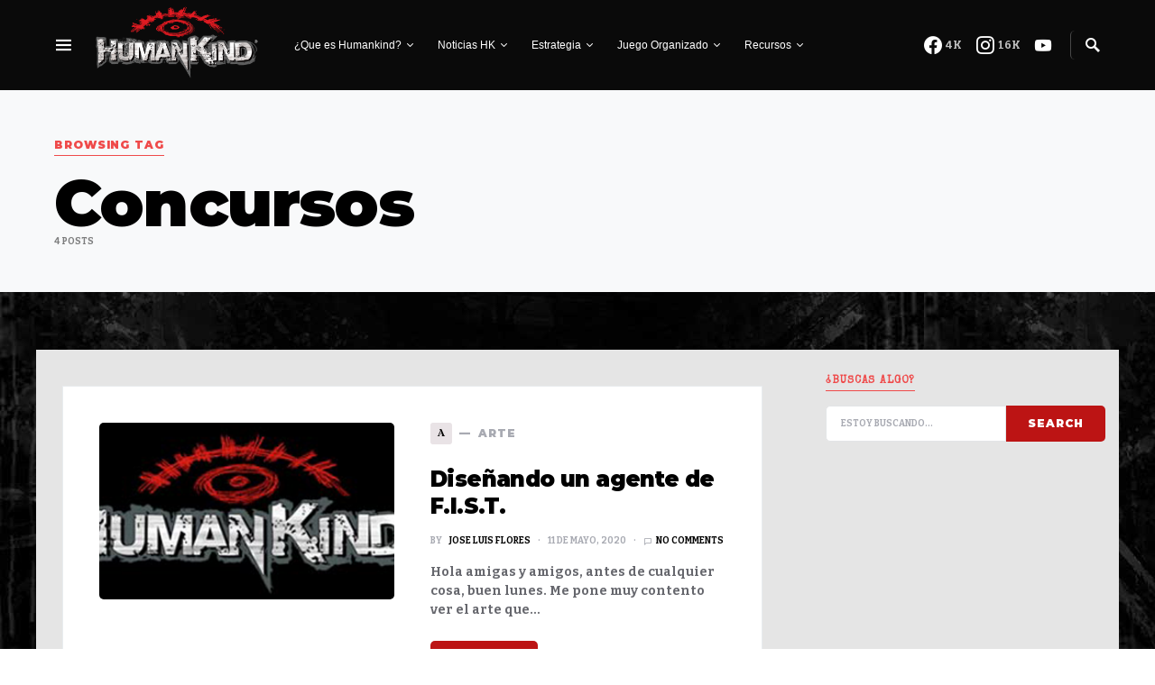

--- FILE ---
content_type: text/css
request_url: https://blog.humankind.cl/wp-content/plugins/powerkit/modules/social-links/public/css/public-powerkit-social-links.css?ver=2.8.0
body_size: 9189
content:
/**
 * All of the CSS for your public-facing functionality should be
 * included in this file.
 */
/**
 * Environment for all styles (variables, additions, etc).
 */
/*--------------------------------------------------------------*/
/*--------------------------------------------------------------*/
.pk-social-links-wrap {
	--pk-social-link-color: #000000;
	--pk-social-links-label-color: rgba(0,0,0,.3);
	--pk-social-links-icon-color: inherit;
	--pk-social-links-title-color: inherit;
	--pk-social-nav-count-color: rgba(0,0,0,.5);
	--pk-social-bold-title-color: #000000;
	--pk-social-inverse-link-color: #FFFFFF;
	--pk-social-light-bg-link-background: #f8f9fa;
	--pk-social-light-bg-hover-color: #FFFFFF;
	--pk-social-light-bg-hover-title-color:#FFFFFF;
	--pk-social-light-bg-hover-label-color:rgba(255,255,255,.75);
	--pk-social-light-bg-hover-count-color:rgba(255,255,255,.75);
	--pk-social-bold-bg-link-color: #FFFFFF;
	--pk-social-dark-link-background: #000000;
	--pk-social-dark-link-color: #FFFFFF;
	--pk-social-dark-link-hover-background: #1a1919;
	--pk-social-light-rounded-icon-background: #f8f9fa;
	--pk-social-light-rounded-title-color: #000000;
	--pk-social-bold-rounded-icon-background: #f8f9fa;
	--pk-social-bold-rounded-icon-color: #FFFFFF;
	--pk-social-bold-rounded-title-color: #000000;
	--pk-social-dark-rounded-link-background: #000000;
	--pk-social-dark-rounded-link-color: #FFFFFF;
	--pk-social-dark-rounded-link-hover-background: #1a1919;
	--pk-social-links-title-font-size: 0.875rem;
	--pk-social-vertical-icon-font-size: 110%;
}

/*--------------------------------------------------------------*/
/* --------------------------------------------------------------*/
.pk-social-links-items {
	display: flex;
	flex-wrap: wrap;
	margin: 0 -0.125rem;
}

.pk-social-links-item {
	display: flex;
}

.pk-social-links-item {
	padding: 0 0.125rem 0.125rem;
}

.pk-social-links-item .pk-social-links-link {
	display: flex;
	flex-grow: 1;
	flex-direction: column;
	align-items: center;
	height: 100%;
	line-height: 1;
	text-align: center;
	color: var(--pk-social-link-color);
	border: none !important;
	text-decoration: none !important;
	box-shadow: none !important;
	transition: background-color 0.2s;
}

.pk-social-links-note {
	display: inline-block !important;
}

.pk-social-links-note-icon:before {
	font-family: 'powerkit-icons';
	font-size: 1.125em;
	content: "\e946";
}

.pk-social-links-count,
.pk-social-links-label,
.pk-social-links-title {
	margin-top: 0.5rem;
}

.pk-social-links-icon,
.pk-social-links-count,
.pk-social-links-label,
.pk-social-links-title {
	transition: color 0.2s;
}

.pk-social-links-title {
	transition: color 0.2s;
	white-space: nowrap;
	font-size: var(--pk-social-links-title-font-size);
}

.pk-social-links-label {
	color: var(--pk-social-links-label-color);
}

.pk-social-links-no-count .pk-social-links-count {
	display: none;
}

.pk-social-links .pk-social-links-icon {
	color: var(--pk-social-links-icon-color);
}

.pk-social-links .pk-social-links-title {
	color: var(--pk-social-links-title-color);
}

.pk-social-links-twitter .pk-social-links-link:hover {
	color: #00aced;
}

.pk-social-links-facebook .pk-social-links-link:hover {
	color: #3b5998;
}

.pk-social-links-instagram .pk-social-links-link:hover {
	color: #675144;
}

.pk-social-links-fb-messenger .pk-social-links-link:hover {
	color: #0084ff;
}

.pk-social-links-youtube .pk-social-links-link:hover {
	color: #ff0000;
}

.pk-social-links-vimeo .pk-social-links-link:hover {
	color: #00ADEF;
}

.pk-social-links-soundcloud .pk-social-links-link:hover {
	color: #FE8336;
}

.pk-social-links-spotify .pk-social-links-link:hover {
	color: #1ED760;
}

.pk-social-links-dribbble .pk-social-links-link:hover {
	color: #EA4C89;
}

.pk-social-links-behance .pk-social-links-link:hover {
	color: #115EFA;
}

.pk-social-links-github .pk-social-links-link:hover {
	color: #010101;
}

.pk-social-links-tumblr .pk-social-links-link:hover {
	color: #35455C;
}

.pk-social-links-bloglovin .pk-social-links-link:hover {
	color: #00BDF4;
}

.pk-social-links-linkedin .pk-social-links-link:hover {
	color: #007bb6;
}

.pk-social-links-pinterest .pk-social-links-link:hover {
	color: #cb2027;
}

.pk-social-links-stumbleupon .pk-social-links-link:hover {
	color: #eb4823;
}

.pk-social-links-whatsapp .pk-social-links-link:hover {
	color: #29a628;
}

.pk-social-links-telegram .pk-social-links-link:hover {
	color: #2ca5e0;
}

.pk-social-links-line .pk-social-links-link:hover {
	color: #25af00;
}

.pk-social-links-viber .pk-social-links-link:hover {
	color: #7b519d;
}

.pk-social-links-pocket .pk-social-links-link:hover {
	color: #ef4056;
}

.pk-social-links-messenger .pk-social-links-link:hover {
	color: #0084ff;
}

.pk-social-links-ok .pk-social-links-link:hover {
	color: #EE8208;
}

.pk-social-links-vk .pk-social-links-link:hover {
	color: #45668e;
}

.pk-social-links-vkontakte .pk-social-links-link:hover {
	color: #45668e;
}

.pk-social-links-xing .pk-social-links-link:hover {
	color: #006567;
}

.pk-social-links-twitch .pk-social-links-link:hover {
	color: #4B367C;
}

.pk-social-links-flickr .pk-social-links-link:hover {
	color: #FF1981;
}

.pk-social-links-snapchat .pk-social-links-link:hover {
	color: #F0EC00;
}

.pk-social-links-medium .pk-social-links-link:hover {
	color: #1f1f1f;
}

.pk-social-links-reddit .pk-social-links-link:hover {
	color: #ff4500;
}

.pk-social-links-wechat .pk-social-links-link:hover {
	color: #1AAD19;
}

.pk-social-links-tiktok .pk-social-links-link:hover {
	color: #000000;
}

.pk-social-links-discord .pk-social-links-link:hover {
	color: #5b77b8;
}

.pk-social-links-weibo .pk-social-links-link:hover {
	color: #D72829;
}

.pk-social-links-android .pk-social-links-link:hover {
	color: #A4C639;
}

.pk-social-links-apple .pk-social-links-link:hover {
	color: #444444;
}

.pk-social-links-yelp .pk-social-links-link:hover {
	color: #D32323;
}

.pk-social-links-stackoverflow .pk-social-links-link:hover {
	color: #FE7A15;
}

.pk-social-links-codepen .pk-social-links-link:hover {
	color: #000000;
}

.pk-social-links-gitlab .pk-social-links-link:hover {
	color: #E24329;
}

.pk-social-links-freecodecamp .pk-social-links-link:hover {
	color: #006400;
}

.pk-social-links-jsfiddle .pk-social-links-link:hover {
	color: #487AA2;
}

.pk-social-links-bitbucket .pk-social-links-link:hover {
	color: #205081;
}

.pk-social-links-foursquare .pk-social-links-link:hover {
	color: #2D5BE3;
}

.pk-social-links-500px .pk-social-links-link:hover {
	color: #0099E5;
}

.pk-social-links-delicious .pk-social-links-link:hover {
	color: #3399FF;
}

.pk-social-links-deviantart .pk-social-links-link:hover {
	color: #05CC47;
}

.pk-social-links-houzz .pk-social-links-link:hover {
	color: #7AC142;
}

.pk-social-links-meetup .pk-social-links-link:hover {
	color: #EC1C40;
}

.pk-social-links-producthunt .pk-social-links-link:hover {
	color: #DA552F;
}

.pk-social-links-slideshare .pk-social-links-link:hover {
	color: #0077B5;
}

.pk-social-links-tripadvisor .pk-social-links-link:hover {
	color: #589442;
}

.pk-social-links-steam .pk-social-links-link:hover {
	color: #00ADEE;
}

.pk-social-links-thumbtack .pk-social-links-link:hover {
	color: #1AA1D8;
}

.pk-social-links-goodreads .pk-social-links-link:hover {
	color: #BAAC9A;
}

.pk-social-links-mastodon .pk-social-links-link:hover {
	color: #3088D4;
}

.pk-social-links-pixelfed .pk-social-links-link:hover {
	color: #F22349;
}

.pk-social-links-microblog .pk-social-links-link:hover {
	color: #FD8308;
}

.pk-social-links-strava .pk-social-links-link:hover {
	color: #FC4C02;
}

.pk-social-links-phone .pk-social-links-link:hover {
	color: #121212;
}

.pk-social-links-mail .pk-social-links-link:hover {
	color: #121212;
}

.pk-social-links-rss .pk-social-links-link:hover {
	color: #FFA500;
}

/* ----------------------------- Templates ---------------------------------*/
.pk-social-links-template-inline.pk-social-links-align-left .pk-social-links-items {
	justify-content: flex-start;
}

.pk-social-links-template-inline.pk-social-links-align-center .pk-social-links-items {
	justify-content: center;
}

.pk-social-links-template-inline.pk-social-links-align-right .pk-social-links-items {
	justify-content: flex-end;
}

.pk-social-links-template-inline .pk-social-links-item {
	min-width: 3rem;
}

.pk-social-links-template-columns .pk-social-links-items {
	justify-content: flex-start;
}

.pk-social-links-template-columns .pk-social-links-item {
	padding: 0;
}

.pk-social-links-template-columns .pk-social-links-link {
	padding: 1rem .5rem !important;
}

.pk-social-links-template-columns .pk-social-links-count + .pk-social-links-label {
	margin-top: 0;
}

.pk-social-links-template-col-2 .pk-social-links-item {
	flex: 0 0 50%;
	max-width: 50%;
}

.pk-social-links-template-col-3 .pk-social-links-item {
	flex: 0 0 33.3333333333%;
	max-width: 33.3333333333%;
}

.pk-social-links-template-col-4 .pk-social-links-item {
	flex: 0 0 25%;
	max-width: 25%;
}

.pk-social-links-template-col-5 .pk-social-links-item {
	flex: 0 0 20%;
	max-width: 20%;
}

.pk-social-links-template-col-6 .pk-social-links-item {
	flex: 0 0 16.6666666667%;
	max-width: 16.6666666667%;
}

.pk-social-links-template-vertical .pk-social-links-items {
	display: block;
	margin: 0;
}

.pk-social-links-template-vertical .pk-social-links-item {
	padding: 0;
}

.pk-social-links-template-vertical .pk-social-links-item a {
	display: flex;
	flex-direction: row;
	align-items: center;
	justify-content: flex-start;
}

.pk-social-links-template-vertical .pk-social-links-link {
	padding: .5rem 0;
}

.pk-social-links-template-vertical .pk-social-links-item + .pk-social-links-item {
	margin-top: 1px;
}

.pk-social-links-template-vertical .pk-social-links-icon,
.pk-social-links-template-vertical .pk-social-links-count,
.pk-social-links-template-vertical .pk-social-links-label,
.pk-social-links-template-vertical .pk-social-links-title {
	margin-top: 0;
}

.pk-social-links-template-vertical .pk-social-links-icon {
	display: flex;
	align-items: center;
	justify-content: center;
	width: 1rem;
	height: 1rem;
	font-size: var(--pk-social-vertical-icon-font-size);
	order: 1;
}

.pk-social-links-template-vertical .pk-social-links-title {
	margin-left: 1rem;
	order: 2;
}

.pk-social-links-template-vertical .pk-social-links-label {
	margin-left: 0.5rem;
	order: 3;
}

.pk-social-links-template-vertical .pk-social-links-count {
	margin-left: auto;
	order: 4;
}

.pk-social-links-template-vertical .pk-social-links-count,
.pk-social-links-template-vertical .pk-social-links-label {
	padding: 0 0.125rem;
}

.pk-social-links-template-nav .pk-social-links-items {
	display: flex;
	flex-wrap: wrap;
	justify-content: flex-start;
	margin: 0 -0.225rem;
}

.pk-social-links-template-nav .pk-social-links-item {
	padding: 0 0.225rem;
}

.pk-social-links-template-nav .pk-social-links-item:not(:last-child) {
	margin-right: .25rem;
}

.pk-social-links-template-nav .pk-social-links-item a {
	display: flex;
	flex-direction: row;
	align-items: center;
	line-height: 1;
}

.pk-social-links-template-nav .pk-social-links-icon {
	margin-top: 0;
}

.pk-social-links-template-nav .pk-social-links-count,
.pk-social-links-template-nav .pk-social-links-label,
.pk-social-links-template-nav .pk-social-links-title {
	margin-top: 0;
	margin-left: 0.25rem;
	transition: color 0.2s;
}

.pk-social-links-template-nav .pk-social-links-count {
	color: var(--pk-social-nav-count-color);
}

/* ----------------------------- Schemes ---------------------------------*/
.pk-social-links-scheme-bold .pk-social-links-link:hover .pk-social-links-title,
.is-style-pk-social-links-bold .pk-social-links-link:hover .pk-social-links-title {
	color: var(--pk-social-bold-title-color);
}

.pk-social-links-scheme-bold .pk-social-links-twitter .pk-social-links-link {
	color: #00aced;
}

.pk-social-links-scheme-bold .pk-social-links-twitter .pk-social-links-link:hover .pk-social-links-icon {
	color: #21c2ff;
}

.is-style-pk-social-links-bold.cnvs-block-social-links .pk-social-links-twitter .pk-social-links-link {
	color: #00aced !important;
}

.is-style-pk-social-links-bold.cnvs-block-social-links .pk-social-links-twitter .pk-social-links-link:hover .pk-social-links-icon {
	color: #21c2ff !important;
}

.pk-social-links-scheme-bold .pk-social-links-facebook .pk-social-links-link {
	color: #3b5998;
}

.pk-social-links-scheme-bold .pk-social-links-facebook .pk-social-links-link:hover .pk-social-links-icon {
	color: #4c70ba;
}

.is-style-pk-social-links-bold.cnvs-block-social-links .pk-social-links-facebook .pk-social-links-link {
	color: #3b5998 !important;
}

.is-style-pk-social-links-bold.cnvs-block-social-links .pk-social-links-facebook .pk-social-links-link:hover .pk-social-links-icon {
	color: #4c70ba !important;
}

.pk-social-links-scheme-bold .pk-social-links-instagram .pk-social-links-link {
	color: #675144;
}

.pk-social-links-scheme-bold .pk-social-links-instagram .pk-social-links-link:hover .pk-social-links-icon {
	color: #866958;
}

.is-style-pk-social-links-bold.cnvs-block-social-links .pk-social-links-instagram .pk-social-links-link {
	color: #675144 !important;
}

.is-style-pk-social-links-bold.cnvs-block-social-links .pk-social-links-instagram .pk-social-links-link:hover .pk-social-links-icon {
	color: #866958 !important;
}

.pk-social-links-scheme-bold .pk-social-links-fb-messenger .pk-social-links-link {
	color: #0084ff;
}

.pk-social-links-scheme-bold .pk-social-links-fb-messenger .pk-social-links-link:hover .pk-social-links-icon {
	color: #339dff;
}

.is-style-pk-social-links-bold.cnvs-block-social-links .pk-social-links-fb-messenger .pk-social-links-link {
	color: #0084ff !important;
}

.is-style-pk-social-links-bold.cnvs-block-social-links .pk-social-links-fb-messenger .pk-social-links-link:hover .pk-social-links-icon {
	color: #339dff !important;
}

.pk-social-links-scheme-bold .pk-social-links-youtube .pk-social-links-link {
	color: #ff0000;
}

.pk-social-links-scheme-bold .pk-social-links-youtube .pk-social-links-link:hover .pk-social-links-icon {
	color: #ff3333;
}

.is-style-pk-social-links-bold.cnvs-block-social-links .pk-social-links-youtube .pk-social-links-link {
	color: #ff0000 !important;
}

.is-style-pk-social-links-bold.cnvs-block-social-links .pk-social-links-youtube .pk-social-links-link:hover .pk-social-links-icon {
	color: #ff3333 !important;
}

.pk-social-links-scheme-bold .pk-social-links-vimeo .pk-social-links-link {
	color: #00ADEF;
}

.pk-social-links-scheme-bold .pk-social-links-vimeo .pk-social-links-link:hover .pk-social-links-icon {
	color: #23c2ff;
}

.is-style-pk-social-links-bold.cnvs-block-social-links .pk-social-links-vimeo .pk-social-links-link {
	color: #00ADEF !important;
}

.is-style-pk-social-links-bold.cnvs-block-social-links .pk-social-links-vimeo .pk-social-links-link:hover .pk-social-links-icon {
	color: #23c2ff !important;
}

.pk-social-links-scheme-bold .pk-social-links-soundcloud .pk-social-links-link {
	color: #FE8336;
}

.pk-social-links-scheme-bold .pk-social-links-soundcloud .pk-social-links-link:hover .pk-social-links-icon {
	color: #fea269;
}

.is-style-pk-social-links-bold.cnvs-block-social-links .pk-social-links-soundcloud .pk-social-links-link {
	color: #FE8336 !important;
}

.is-style-pk-social-links-bold.cnvs-block-social-links .pk-social-links-soundcloud .pk-social-links-link:hover .pk-social-links-icon {
	color: #fea269 !important;
}

.pk-social-links-scheme-bold .pk-social-links-spotify .pk-social-links-link {
	color: #1ED760;
}

.pk-social-links-scheme-bold .pk-social-links-spotify .pk-social-links-link:hover .pk-social-links-icon {
	color: #43e57d;
}

.is-style-pk-social-links-bold.cnvs-block-social-links .pk-social-links-spotify .pk-social-links-link {
	color: #1ED760 !important;
}

.is-style-pk-social-links-bold.cnvs-block-social-links .pk-social-links-spotify .pk-social-links-link:hover .pk-social-links-icon {
	color: #43e57d !important;
}

.pk-social-links-scheme-bold .pk-social-links-dribbble .pk-social-links-link {
	color: #EA4C89;
}

.pk-social-links-scheme-bold .pk-social-links-dribbble .pk-social-links-link:hover .pk-social-links-icon {
	color: #ef7aa7;
}

.is-style-pk-social-links-bold.cnvs-block-social-links .pk-social-links-dribbble .pk-social-links-link {
	color: #EA4C89 !important;
}

.is-style-pk-social-links-bold.cnvs-block-social-links .pk-social-links-dribbble .pk-social-links-link:hover .pk-social-links-icon {
	color: #ef7aa7 !important;
}

.pk-social-links-scheme-bold .pk-social-links-behance .pk-social-links-link {
	color: #115EFA;
}

.pk-social-links-scheme-bold .pk-social-links-behance .pk-social-links-link:hover .pk-social-links-icon {
	color: #4380fb;
}

.is-style-pk-social-links-bold.cnvs-block-social-links .pk-social-links-behance .pk-social-links-link {
	color: #115EFA !important;
}

.is-style-pk-social-links-bold.cnvs-block-social-links .pk-social-links-behance .pk-social-links-link:hover .pk-social-links-icon {
	color: #4380fb !important;
}

.pk-social-links-scheme-bold .pk-social-links-github .pk-social-links-link {
	color: #010101;
}

.pk-social-links-scheme-bold .pk-social-links-github .pk-social-links-link:hover .pk-social-links-icon {
	color: #1b1a1a;
}

.is-style-pk-social-links-bold.cnvs-block-social-links .pk-social-links-github .pk-social-links-link {
	color: #010101 !important;
}

.is-style-pk-social-links-bold.cnvs-block-social-links .pk-social-links-github .pk-social-links-link:hover .pk-social-links-icon {
	color: #1b1a1a !important;
}

.pk-social-links-scheme-bold .pk-social-links-tumblr .pk-social-links-link {
	color: #35455C;
}

.pk-social-links-scheme-bold .pk-social-links-tumblr .pk-social-links-link:hover .pk-social-links-icon {
	color: #485d7c;
}

.is-style-pk-social-links-bold.cnvs-block-social-links .pk-social-links-tumblr .pk-social-links-link {
	color: #35455C !important;
}

.is-style-pk-social-links-bold.cnvs-block-social-links .pk-social-links-tumblr .pk-social-links-link:hover .pk-social-links-icon {
	color: #485d7c !important;
}

.pk-social-links-scheme-bold .pk-social-links-bloglovin .pk-social-links-link {
	color: #00BDF4;
}

.pk-social-links-scheme-bold .pk-social-links-bloglovin .pk-social-links-link:hover .pk-social-links-icon {
	color: #28cfff;
}

.is-style-pk-social-links-bold.cnvs-block-social-links .pk-social-links-bloglovin .pk-social-links-link {
	color: #00BDF4 !important;
}

.is-style-pk-social-links-bold.cnvs-block-social-links .pk-social-links-bloglovin .pk-social-links-link:hover .pk-social-links-icon {
	color: #28cfff !important;
}

.pk-social-links-scheme-bold .pk-social-links-linkedin .pk-social-links-link {
	color: #007bb6;
}

.pk-social-links-scheme-bold .pk-social-links-linkedin .pk-social-links-link:hover .pk-social-links-icon {
	color: #009de9;
}

.is-style-pk-social-links-bold.cnvs-block-social-links .pk-social-links-linkedin .pk-social-links-link {
	color: #007bb6 !important;
}

.is-style-pk-social-links-bold.cnvs-block-social-links .pk-social-links-linkedin .pk-social-links-link:hover .pk-social-links-icon {
	color: #009de9 !important;
}

.pk-social-links-scheme-bold .pk-social-links-pinterest .pk-social-links-link {
	color: #cb2027;
}

.pk-social-links-scheme-bold .pk-social-links-pinterest .pk-social-links-link:hover .pk-social-links-icon {
	color: #e03e44;
}

.is-style-pk-social-links-bold.cnvs-block-social-links .pk-social-links-pinterest .pk-social-links-link {
	color: #cb2027 !important;
}

.is-style-pk-social-links-bold.cnvs-block-social-links .pk-social-links-pinterest .pk-social-links-link:hover .pk-social-links-icon {
	color: #e03e44 !important;
}

.pk-social-links-scheme-bold .pk-social-links-stumbleupon .pk-social-links-link {
	color: #eb4823;
}

.pk-social-links-scheme-bold .pk-social-links-stumbleupon .pk-social-links-link:hover .pk-social-links-icon {
	color: #ef6f52;
}

.is-style-pk-social-links-bold.cnvs-block-social-links .pk-social-links-stumbleupon .pk-social-links-link {
	color: #eb4823 !important;
}

.is-style-pk-social-links-bold.cnvs-block-social-links .pk-social-links-stumbleupon .pk-social-links-link:hover .pk-social-links-icon {
	color: #ef6f52 !important;
}

.pk-social-links-scheme-bold .pk-social-links-whatsapp .pk-social-links-link {
	color: #29a628;
}

.pk-social-links-scheme-bold .pk-social-links-whatsapp .pk-social-links-link:hover .pk-social-links-icon {
	color: #34ce33;
}

.is-style-pk-social-links-bold.cnvs-block-social-links .pk-social-links-whatsapp .pk-social-links-link {
	color: #29a628 !important;
}

.is-style-pk-social-links-bold.cnvs-block-social-links .pk-social-links-whatsapp .pk-social-links-link:hover .pk-social-links-icon {
	color: #34ce33 !important;
}

.pk-social-links-scheme-bold .pk-social-links-telegram .pk-social-links-link {
	color: #2ca5e0;
}

.pk-social-links-scheme-bold .pk-social-links-telegram .pk-social-links-link:hover .pk-social-links-icon {
	color: #58b8e7;
}

.is-style-pk-social-links-bold.cnvs-block-social-links .pk-social-links-telegram .pk-social-links-link {
	color: #2ca5e0 !important;
}

.is-style-pk-social-links-bold.cnvs-block-social-links .pk-social-links-telegram .pk-social-links-link:hover .pk-social-links-icon {
	color: #58b8e7 !important;
}

.pk-social-links-scheme-bold .pk-social-links-line .pk-social-links-link {
	color: #25af00;
}

.pk-social-links-scheme-bold .pk-social-links-line .pk-social-links-link:hover .pk-social-links-icon {
	color: #30e200;
}

.is-style-pk-social-links-bold.cnvs-block-social-links .pk-social-links-line .pk-social-links-link {
	color: #25af00 !important;
}

.is-style-pk-social-links-bold.cnvs-block-social-links .pk-social-links-line .pk-social-links-link:hover .pk-social-links-icon {
	color: #30e200 !important;
}

.pk-social-links-scheme-bold .pk-social-links-viber .pk-social-links-link {
	color: #7b519d;
}

.pk-social-links-scheme-bold .pk-social-links-viber .pk-social-links-link:hover .pk-social-links-icon {
	color: #946db4;
}

.is-style-pk-social-links-bold.cnvs-block-social-links .pk-social-links-viber .pk-social-links-link {
	color: #7b519d !important;
}

.is-style-pk-social-links-bold.cnvs-block-social-links .pk-social-links-viber .pk-social-links-link:hover .pk-social-links-icon {
	color: #946db4 !important;
}

.pk-social-links-scheme-bold .pk-social-links-pocket .pk-social-links-link {
	color: #ef4056;
}

.pk-social-links-scheme-bold .pk-social-links-pocket .pk-social-links-link:hover .pk-social-links-icon {
	color: #f36f80;
}

.is-style-pk-social-links-bold.cnvs-block-social-links .pk-social-links-pocket .pk-social-links-link {
	color: #ef4056 !important;
}

.is-style-pk-social-links-bold.cnvs-block-social-links .pk-social-links-pocket .pk-social-links-link:hover .pk-social-links-icon {
	color: #f36f80 !important;
}

.pk-social-links-scheme-bold .pk-social-links-messenger .pk-social-links-link {
	color: #0084ff;
}

.pk-social-links-scheme-bold .pk-social-links-messenger .pk-social-links-link:hover .pk-social-links-icon {
	color: #339dff;
}

.is-style-pk-social-links-bold.cnvs-block-social-links .pk-social-links-messenger .pk-social-links-link {
	color: #0084ff !important;
}

.is-style-pk-social-links-bold.cnvs-block-social-links .pk-social-links-messenger .pk-social-links-link:hover .pk-social-links-icon {
	color: #339dff !important;
}

.pk-social-links-scheme-bold .pk-social-links-ok .pk-social-links-link {
	color: #EE8208;
}

.pk-social-links-scheme-bold .pk-social-links-ok .pk-social-links-link:hover .pk-social-links-icon {
	color: #f89b31;
}

.is-style-pk-social-links-bold.cnvs-block-social-links .pk-social-links-ok .pk-social-links-link {
	color: #EE8208 !important;
}

.is-style-pk-social-links-bold.cnvs-block-social-links .pk-social-links-ok .pk-social-links-link:hover .pk-social-links-icon {
	color: #f89b31 !important;
}

.pk-social-links-scheme-bold .pk-social-links-vk .pk-social-links-link {
	color: #45668e;
}

.pk-social-links-scheme-bold .pk-social-links-vk .pk-social-links-link:hover .pk-social-links-icon {
	color: #587fae;
}

.is-style-pk-social-links-bold.cnvs-block-social-links .pk-social-links-vk .pk-social-links-link {
	color: #45668e !important;
}

.is-style-pk-social-links-bold.cnvs-block-social-links .pk-social-links-vk .pk-social-links-link:hover .pk-social-links-icon {
	color: #587fae !important;
}

.pk-social-links-scheme-bold .pk-social-links-vkontakte .pk-social-links-link {
	color: #45668e;
}

.pk-social-links-scheme-bold .pk-social-links-vkontakte .pk-social-links-link:hover .pk-social-links-icon {
	color: #587fae;
}

.is-style-pk-social-links-bold.cnvs-block-social-links .pk-social-links-vkontakte .pk-social-links-link {
	color: #45668e !important;
}

.is-style-pk-social-links-bold.cnvs-block-social-links .pk-social-links-vkontakte .pk-social-links-link:hover .pk-social-links-icon {
	color: #587fae !important;
}

.pk-social-links-scheme-bold .pk-social-links-xing .pk-social-links-link {
	color: #006567;
}

.pk-social-links-scheme-bold .pk-social-links-xing .pk-social-links-link:hover .pk-social-links-icon {
	color: #00979a;
}

.is-style-pk-social-links-bold.cnvs-block-social-links .pk-social-links-xing .pk-social-links-link {
	color: #006567 !important;
}

.is-style-pk-social-links-bold.cnvs-block-social-links .pk-social-links-xing .pk-social-links-link:hover .pk-social-links-icon {
	color: #00979a !important;
}

.pk-social-links-scheme-bold .pk-social-links-twitch .pk-social-links-link {
	color: #4B367C;
}

.pk-social-links-scheme-bold .pk-social-links-twitch .pk-social-links-link:hover .pk-social-links-icon {
	color: #6045a0;
}

.is-style-pk-social-links-bold.cnvs-block-social-links .pk-social-links-twitch .pk-social-links-link {
	color: #4B367C !important;
}

.is-style-pk-social-links-bold.cnvs-block-social-links .pk-social-links-twitch .pk-social-links-link:hover .pk-social-links-icon {
	color: #6045a0 !important;
}

.pk-social-links-scheme-bold .pk-social-links-flickr .pk-social-links-link {
	color: #FF1981;
}

.pk-social-links-scheme-bold .pk-social-links-flickr .pk-social-links-link:hover .pk-social-links-icon {
	color: #ff4c9d;
}

.is-style-pk-social-links-bold.cnvs-block-social-links .pk-social-links-flickr .pk-social-links-link {
	color: #FF1981 !important;
}

.is-style-pk-social-links-bold.cnvs-block-social-links .pk-social-links-flickr .pk-social-links-link:hover .pk-social-links-icon {
	color: #ff4c9d !important;
}

.pk-social-links-scheme-bold .pk-social-links-snapchat .pk-social-links-link {
	color: #F0EC00;
}

.pk-social-links-scheme-bold .pk-social-links-snapchat .pk-social-links-link:hover .pk-social-links-icon {
	color: #fffb24;
}

.is-style-pk-social-links-bold.cnvs-block-social-links .pk-social-links-snapchat .pk-social-links-link {
	color: #F0EC00 !important;
}

.is-style-pk-social-links-bold.cnvs-block-social-links .pk-social-links-snapchat .pk-social-links-link:hover .pk-social-links-icon {
	color: #fffb24 !important;
}

.pk-social-links-scheme-bold .pk-social-links-medium .pk-social-links-link {
	color: #1f1f1f;
}

.pk-social-links-scheme-bold .pk-social-links-medium .pk-social-links-link:hover .pk-social-links-icon {
	color: #393838;
}

.is-style-pk-social-links-bold.cnvs-block-social-links .pk-social-links-medium .pk-social-links-link {
	color: #1f1f1f !important;
}

.is-style-pk-social-links-bold.cnvs-block-social-links .pk-social-links-medium .pk-social-links-link:hover .pk-social-links-icon {
	color: #393838 !important;
}

.pk-social-links-scheme-bold .pk-social-links-reddit .pk-social-links-link {
	color: #ff4500;
}

.pk-social-links-scheme-bold .pk-social-links-reddit .pk-social-links-link:hover .pk-social-links-icon {
	color: #ff6a33;
}

.is-style-pk-social-links-bold.cnvs-block-social-links .pk-social-links-reddit .pk-social-links-link {
	color: #ff4500 !important;
}

.is-style-pk-social-links-bold.cnvs-block-social-links .pk-social-links-reddit .pk-social-links-link:hover .pk-social-links-icon {
	color: #ff6a33 !important;
}

.pk-social-links-scheme-bold .pk-social-links-wechat .pk-social-links-link {
	color: #1AAD19;
}

.pk-social-links-scheme-bold .pk-social-links-wechat .pk-social-links-link:hover .pk-social-links-icon {
	color: #21da1f;
}

.is-style-pk-social-links-bold.cnvs-block-social-links .pk-social-links-wechat .pk-social-links-link {
	color: #1AAD19 !important;
}

.is-style-pk-social-links-bold.cnvs-block-social-links .pk-social-links-wechat .pk-social-links-link:hover .pk-social-links-icon {
	color: #21da1f !important;
}

.pk-social-links-scheme-bold .pk-social-links-tiktok .pk-social-links-link {
	color: #000000;
}

.pk-social-links-scheme-bold .pk-social-links-tiktok .pk-social-links-link:hover .pk-social-links-icon {
	color: #1a1919;
}

.is-style-pk-social-links-bold.cnvs-block-social-links .pk-social-links-tiktok .pk-social-links-link {
	color: #000000 !important;
}

.is-style-pk-social-links-bold.cnvs-block-social-links .pk-social-links-tiktok .pk-social-links-link:hover .pk-social-links-icon {
	color: #1a1919 !important;
}

.pk-social-links-scheme-bold .pk-social-links-discord .pk-social-links-link {
	color: #5b77b8;
}

.pk-social-links-scheme-bold .pk-social-links-discord .pk-social-links-link:hover .pk-social-links-icon {
	color: #7f95c7;
}

.is-style-pk-social-links-bold.cnvs-block-social-links .pk-social-links-discord .pk-social-links-link {
	color: #5b77b8 !important;
}

.is-style-pk-social-links-bold.cnvs-block-social-links .pk-social-links-discord .pk-social-links-link:hover .pk-social-links-icon {
	color: #7f95c7 !important;
}

.pk-social-links-scheme-bold .pk-social-links-weibo .pk-social-links-link {
	color: #D72829;
}

.pk-social-links-scheme-bold .pk-social-links-weibo .pk-social-links-link:hover .pk-social-links-icon {
	color: #df5354;
}

.is-style-pk-social-links-bold.cnvs-block-social-links .pk-social-links-weibo .pk-social-links-link {
	color: #D72829 !important;
}

.is-style-pk-social-links-bold.cnvs-block-social-links .pk-social-links-weibo .pk-social-links-link:hover .pk-social-links-icon {
	color: #df5354 !important;
}

.pk-social-links-scheme-bold .pk-social-links-android .pk-social-links-link {
	color: #A4C639;
}

.pk-social-links-scheme-bold .pk-social-links-android .pk-social-links-link:hover .pk-social-links-icon {
	color: #b6d161;
}

.is-style-pk-social-links-bold.cnvs-block-social-links .pk-social-links-android .pk-social-links-link {
	color: #A4C639 !important;
}

.is-style-pk-social-links-bold.cnvs-block-social-links .pk-social-links-android .pk-social-links-link:hover .pk-social-links-icon {
	color: #b6d161 !important;
}

.pk-social-links-scheme-bold .pk-social-links-apple .pk-social-links-link {
	color: #444444;
}

.pk-social-links-scheme-bold .pk-social-links-apple .pk-social-links-link:hover .pk-social-links-icon {
	color: #5e5d5d;
}

.is-style-pk-social-links-bold.cnvs-block-social-links .pk-social-links-apple .pk-social-links-link {
	color: #444444 !important;
}

.is-style-pk-social-links-bold.cnvs-block-social-links .pk-social-links-apple .pk-social-links-link:hover .pk-social-links-icon {
	color: #5e5d5d !important;
}

.pk-social-links-scheme-bold .pk-social-links-yelp .pk-social-links-link {
	color: #D32323;
}

.pk-social-links-scheme-bold .pk-social-links-yelp .pk-social-links-link:hover .pk-social-links-icon {
	color: #e14848;
}

.is-style-pk-social-links-bold.cnvs-block-social-links .pk-social-links-yelp .pk-social-links-link {
	color: #D32323 !important;
}

.is-style-pk-social-links-bold.cnvs-block-social-links .pk-social-links-yelp .pk-social-links-link:hover .pk-social-links-icon {
	color: #e14848 !important;
}

.pk-social-links-scheme-bold .pk-social-links-stackoverflow .pk-social-links-link {
	color: #FE7A15;
}

.pk-social-links-scheme-bold .pk-social-links-stackoverflow .pk-social-links-link:hover .pk-social-links-icon {
	color: #fe9748;
}

.is-style-pk-social-links-bold.cnvs-block-social-links .pk-social-links-stackoverflow .pk-social-links-link {
	color: #FE7A15 !important;
}

.is-style-pk-social-links-bold.cnvs-block-social-links .pk-social-links-stackoverflow .pk-social-links-link:hover .pk-social-links-icon {
	color: #fe9748 !important;
}

.pk-social-links-scheme-bold .pk-social-links-codepen .pk-social-links-link {
	color: #000000;
}

.pk-social-links-scheme-bold .pk-social-links-codepen .pk-social-links-link:hover .pk-social-links-icon {
	color: #1a1919;
}

.is-style-pk-social-links-bold.cnvs-block-social-links .pk-social-links-codepen .pk-social-links-link {
	color: #000000 !important;
}

.is-style-pk-social-links-bold.cnvs-block-social-links .pk-social-links-codepen .pk-social-links-link:hover .pk-social-links-icon {
	color: #1a1919 !important;
}

.pk-social-links-scheme-bold .pk-social-links-gitlab .pk-social-links-link {
	color: #E24329;
}

.pk-social-links-scheme-bold .pk-social-links-gitlab .pk-social-links-link:hover .pk-social-links-icon {
	color: #e86a56;
}

.is-style-pk-social-links-bold.cnvs-block-social-links .pk-social-links-gitlab .pk-social-links-link {
	color: #E24329 !important;
}

.is-style-pk-social-links-bold.cnvs-block-social-links .pk-social-links-gitlab .pk-social-links-link:hover .pk-social-links-icon {
	color: #e86a56 !important;
}

.pk-social-links-scheme-bold .pk-social-links-freecodecamp .pk-social-links-link {
	color: #006400;
}

.pk-social-links-scheme-bold .pk-social-links-freecodecamp .pk-social-links-link:hover .pk-social-links-icon {
	color: #009700;
}

.is-style-pk-social-links-bold.cnvs-block-social-links .pk-social-links-freecodecamp .pk-social-links-link {
	color: #006400 !important;
}

.is-style-pk-social-links-bold.cnvs-block-social-links .pk-social-links-freecodecamp .pk-social-links-link:hover .pk-social-links-icon {
	color: #009700 !important;
}

.pk-social-links-scheme-bold .pk-social-links-jsfiddle .pk-social-links-link {
	color: #487AA2;
}

.pk-social-links-scheme-bold .pk-social-links-jsfiddle .pk-social-links-link:hover .pk-social-links-icon {
	color: #6393ba;
}

.is-style-pk-social-links-bold.cnvs-block-social-links .pk-social-links-jsfiddle .pk-social-links-link {
	color: #487AA2 !important;
}

.is-style-pk-social-links-bold.cnvs-block-social-links .pk-social-links-jsfiddle .pk-social-links-link:hover .pk-social-links-icon {
	color: #6393ba !important;
}

.pk-social-links-scheme-bold .pk-social-links-bitbucket .pk-social-links-link {
	color: #205081;
}

.pk-social-links-scheme-bold .pk-social-links-bitbucket .pk-social-links-link:hover .pk-social-links-icon {
	color: #2a69aa;
}

.is-style-pk-social-links-bold.cnvs-block-social-links .pk-social-links-bitbucket .pk-social-links-link {
	color: #205081 !important;
}

.is-style-pk-social-links-bold.cnvs-block-social-links .pk-social-links-bitbucket .pk-social-links-link:hover .pk-social-links-icon {
	color: #2a69aa !important;
}

.pk-social-links-scheme-bold .pk-social-links-foursquare .pk-social-links-link {
	color: #2D5BE3;
}

.pk-social-links-scheme-bold .pk-social-links-foursquare .pk-social-links-link:hover .pk-social-links-icon {
	color: #5a7ee9;
}

.is-style-pk-social-links-bold.cnvs-block-social-links .pk-social-links-foursquare .pk-social-links-link {
	color: #2D5BE3 !important;
}

.is-style-pk-social-links-bold.cnvs-block-social-links .pk-social-links-foursquare .pk-social-links-link:hover .pk-social-links-icon {
	color: #5a7ee9 !important;
}

.pk-social-links-scheme-bold .pk-social-links-500px .pk-social-links-link {
	color: #0099E5;
}

.pk-social-links-scheme-bold .pk-social-links-500px .pk-social-links-link:hover .pk-social-links-icon {
	color: #19b3ff;
}

.is-style-pk-social-links-bold.cnvs-block-social-links .pk-social-links-500px .pk-social-links-link {
	color: #0099E5 !important;
}

.is-style-pk-social-links-bold.cnvs-block-social-links .pk-social-links-500px .pk-social-links-link:hover .pk-social-links-icon {
	color: #19b3ff !important;
}

.pk-social-links-scheme-bold .pk-social-links-delicious .pk-social-links-link {
	color: #3399FF;
}

.pk-social-links-scheme-bold .pk-social-links-delicious .pk-social-links-link:hover .pk-social-links-icon {
	color: #66b3ff;
}

.is-style-pk-social-links-bold.cnvs-block-social-links .pk-social-links-delicious .pk-social-links-link {
	color: #3399FF !important;
}

.is-style-pk-social-links-bold.cnvs-block-social-links .pk-social-links-delicious .pk-social-links-link:hover .pk-social-links-icon {
	color: #66b3ff !important;
}

.pk-social-links-scheme-bold .pk-social-links-deviantart .pk-social-links-link {
	color: #05CC47;
}

.pk-social-links-scheme-bold .pk-social-links-deviantart .pk-social-links-link:hover .pk-social-links-icon {
	color: #0bf95a;
}

.is-style-pk-social-links-bold.cnvs-block-social-links .pk-social-links-deviantart .pk-social-links-link {
	color: #05CC47 !important;
}

.is-style-pk-social-links-bold.cnvs-block-social-links .pk-social-links-deviantart .pk-social-links-link:hover .pk-social-links-icon {
	color: #0bf95a !important;
}

.pk-social-links-scheme-bold .pk-social-links-houzz .pk-social-links-link {
	color: #7AC142;
}

.pk-social-links-scheme-bold .pk-social-links-houzz .pk-social-links-link:hover .pk-social-links-icon {
	color: #95ce68;
}

.is-style-pk-social-links-bold.cnvs-block-social-links .pk-social-links-houzz .pk-social-links-link {
	color: #7AC142 !important;
}

.is-style-pk-social-links-bold.cnvs-block-social-links .pk-social-links-houzz .pk-social-links-link:hover .pk-social-links-icon {
	color: #95ce68 !important;
}

.pk-social-links-scheme-bold .pk-social-links-meetup .pk-social-links-link {
	color: #EC1C40;
}

.pk-social-links-scheme-bold .pk-social-links-meetup .pk-social-links-link:hover .pk-social-links-icon {
	color: #f04b68;
}

.is-style-pk-social-links-bold.cnvs-block-social-links .pk-social-links-meetup .pk-social-links-link {
	color: #EC1C40 !important;
}

.is-style-pk-social-links-bold.cnvs-block-social-links .pk-social-links-meetup .pk-social-links-link:hover .pk-social-links-icon {
	color: #f04b68 !important;
}

.pk-social-links-scheme-bold .pk-social-links-producthunt .pk-social-links-link {
	color: #DA552F;
}

.pk-social-links-scheme-bold .pk-social-links-producthunt .pk-social-links-link:hover .pk-social-links-icon {
	color: #e2785a;
}

.is-style-pk-social-links-bold.cnvs-block-social-links .pk-social-links-producthunt .pk-social-links-link {
	color: #DA552F !important;
}

.is-style-pk-social-links-bold.cnvs-block-social-links .pk-social-links-producthunt .pk-social-links-link:hover .pk-social-links-icon {
	color: #e2785a !important;
}

.pk-social-links-scheme-bold .pk-social-links-slideshare .pk-social-links-link {
	color: #0077B5;
}

.pk-social-links-scheme-bold .pk-social-links-slideshare .pk-social-links-link:hover .pk-social-links-icon {
	color: #0099e8;
}

.is-style-pk-social-links-bold.cnvs-block-social-links .pk-social-links-slideshare .pk-social-links-link {
	color: #0077B5 !important;
}

.is-style-pk-social-links-bold.cnvs-block-social-links .pk-social-links-slideshare .pk-social-links-link:hover .pk-social-links-icon {
	color: #0099e8 !important;
}

.pk-social-links-scheme-bold .pk-social-links-tripadvisor .pk-social-links-link {
	color: #589442;
}

.pk-social-links-scheme-bold .pk-social-links-tripadvisor .pk-social-links-link:hover .pk-social-links-icon {
	color: #6fb356;
}

.is-style-pk-social-links-bold.cnvs-block-social-links .pk-social-links-tripadvisor .pk-social-links-link {
	color: #589442 !important;
}

.is-style-pk-social-links-bold.cnvs-block-social-links .pk-social-links-tripadvisor .pk-social-links-link:hover .pk-social-links-icon {
	color: #6fb356 !important;
}

.pk-social-links-scheme-bold .pk-social-links-steam .pk-social-links-link {
	color: #00ADEE;
}

.pk-social-links-scheme-bold .pk-social-links-steam .pk-social-links-link:hover .pk-social-links-icon {
	color: #22c3ff;
}

.is-style-pk-social-links-bold.cnvs-block-social-links .pk-social-links-steam .pk-social-links-link {
	color: #00ADEE !important;
}

.is-style-pk-social-links-bold.cnvs-block-social-links .pk-social-links-steam .pk-social-links-link:hover .pk-social-links-icon {
	color: #22c3ff !important;
}

.pk-social-links-scheme-bold .pk-social-links-thumbtack .pk-social-links-link {
	color: #1AA1D8;
}

.pk-social-links-scheme-bold .pk-social-links-thumbtack .pk-social-links-link:hover .pk-social-links-icon {
	color: #3db6e8;
}

.is-style-pk-social-links-bold.cnvs-block-social-links .pk-social-links-thumbtack .pk-social-links-link {
	color: #1AA1D8 !important;
}

.is-style-pk-social-links-bold.cnvs-block-social-links .pk-social-links-thumbtack .pk-social-links-link:hover .pk-social-links-icon {
	color: #3db6e8 !important;
}

.pk-social-links-scheme-bold .pk-social-links-goodreads .pk-social-links-link {
	color: #BAAC9A;
}

.pk-social-links-scheme-bold .pk-social-links-goodreads .pk-social-links-link:hover .pk-social-links-icon {
	color: #cfc5b8;
}

.is-style-pk-social-links-bold.cnvs-block-social-links .pk-social-links-goodreads .pk-social-links-link {
	color: #BAAC9A !important;
}

.is-style-pk-social-links-bold.cnvs-block-social-links .pk-social-links-goodreads .pk-social-links-link:hover .pk-social-links-icon {
	color: #cfc5b8 !important;
}

.pk-social-links-scheme-bold .pk-social-links-mastodon .pk-social-links-link {
	color: #3088D4;
}

.pk-social-links-scheme-bold .pk-social-links-mastodon .pk-social-links-link:hover .pk-social-links-icon {
	color: #5aa0dd;
}

.is-style-pk-social-links-bold.cnvs-block-social-links .pk-social-links-mastodon .pk-social-links-link {
	color: #3088D4 !important;
}

.is-style-pk-social-links-bold.cnvs-block-social-links .pk-social-links-mastodon .pk-social-links-link:hover .pk-social-links-icon {
	color: #5aa0dd !important;
}

.pk-social-links-scheme-bold .pk-social-links-pixelfed .pk-social-links-link {
	color: #F22349;
}

.pk-social-links-scheme-bold .pk-social-links-pixelfed .pk-social-links-link:hover .pk-social-links-icon {
	color: #f55371;
}

.is-style-pk-social-links-bold.cnvs-block-social-links .pk-social-links-pixelfed .pk-social-links-link {
	color: #F22349 !important;
}

.is-style-pk-social-links-bold.cnvs-block-social-links .pk-social-links-pixelfed .pk-social-links-link:hover .pk-social-links-icon {
	color: #f55371 !important;
}

.pk-social-links-scheme-bold .pk-social-links-microblog .pk-social-links-link {
	color: #FD8308;
}

.pk-social-links-scheme-bold .pk-social-links-microblog .pk-social-links-link:hover .pk-social-links-icon {
	color: #fd9c3b;
}

.is-style-pk-social-links-bold.cnvs-block-social-links .pk-social-links-microblog .pk-social-links-link {
	color: #FD8308 !important;
}

.is-style-pk-social-links-bold.cnvs-block-social-links .pk-social-links-microblog .pk-social-links-link:hover .pk-social-links-icon {
	color: #fd9c3b !important;
}

.pk-social-links-scheme-bold .pk-social-links-strava .pk-social-links-link {
	color: #FC4C02;
}

.pk-social-links-scheme-bold .pk-social-links-strava .pk-social-links-link:hover .pk-social-links-icon {
	color: #fd6f34;
}

.is-style-pk-social-links-bold.cnvs-block-social-links .pk-social-links-strava .pk-social-links-link {
	color: #FC4C02 !important;
}

.is-style-pk-social-links-bold.cnvs-block-social-links .pk-social-links-strava .pk-social-links-link:hover .pk-social-links-icon {
	color: #fd6f34 !important;
}

.pk-social-links-scheme-bold .pk-social-links-phone .pk-social-links-link {
	color: #121212;
}

.pk-social-links-scheme-bold .pk-social-links-phone .pk-social-links-link:hover .pk-social-links-icon {
	color: #2c2b2b;
}

.is-style-pk-social-links-bold.cnvs-block-social-links .pk-social-links-phone .pk-social-links-link {
	color: #121212 !important;
}

.is-style-pk-social-links-bold.cnvs-block-social-links .pk-social-links-phone .pk-social-links-link:hover .pk-social-links-icon {
	color: #2c2b2b !important;
}

.pk-social-links-scheme-bold .pk-social-links-mail .pk-social-links-link {
	color: #121212;
}

.pk-social-links-scheme-bold .pk-social-links-mail .pk-social-links-link:hover .pk-social-links-icon {
	color: #2c2b2b;
}

.is-style-pk-social-links-bold.cnvs-block-social-links .pk-social-links-mail .pk-social-links-link {
	color: #121212 !important;
}

.is-style-pk-social-links-bold.cnvs-block-social-links .pk-social-links-mail .pk-social-links-link:hover .pk-social-links-icon {
	color: #2c2b2b !important;
}

.pk-social-links-scheme-bold .pk-social-links-rss .pk-social-links-link {
	color: #FFA500;
}

.pk-social-links-scheme-bold .pk-social-links-rss .pk-social-links-link:hover .pk-social-links-icon {
	color: #ffb733;
}

.is-style-pk-social-links-bold.cnvs-block-social-links .pk-social-links-rss .pk-social-links-link {
	color: #FFA500 !important;
}

.is-style-pk-social-links-bold.cnvs-block-social-links .pk-social-links-rss .pk-social-links-link:hover .pk-social-links-icon {
	color: #ffb733 !important;
}

.pk-social-links-scheme-inverse .pk-social-links-items .pk-social-links-link,
.is-style-pk-social-links-inverse .pk-social-links-items .pk-social-links-link {
	color: var(--pk-social-inverse-link-color) !important;
}

.pk-social-links-scheme-inverse .pk-social-links-items .pk-social-links-link .pk-social-links-icon,
.pk-social-links-scheme-inverse .pk-social-links-items .pk-social-links-link .pk-social-links-title,
.pk-social-links-scheme-inverse .pk-social-links-items .pk-social-links-link .pk-social-links-label,
.pk-social-links-scheme-inverse .pk-social-links-items .pk-social-links-link .pk-social-links-count,
.is-style-pk-social-links-inverse .pk-social-links-items .pk-social-links-link .pk-social-links-icon,
.is-style-pk-social-links-inverse .pk-social-links-items .pk-social-links-link .pk-social-links-title,
.is-style-pk-social-links-inverse .pk-social-links-items .pk-social-links-link .pk-social-links-label,
.is-style-pk-social-links-inverse .pk-social-links-items .pk-social-links-link .pk-social-links-count {
	color: inherit !important;
}

.is-style-pk-social-links-inverse.cnvs-block-social-links .pk-social-links-twitter .pk-social-links-link:hover .pk-social-links-icon {
	color: #00aced !important;
}

.is-style-pk-social-links-inverse.cnvs-block-social-links .pk-social-links-facebook .pk-social-links-link:hover .pk-social-links-icon {
	color: #3b5998 !important;
}

.is-style-pk-social-links-inverse.cnvs-block-social-links .pk-social-links-instagram .pk-social-links-link:hover .pk-social-links-icon {
	color: #675144 !important;
}

.is-style-pk-social-links-inverse.cnvs-block-social-links .pk-social-links-fb-messenger .pk-social-links-link:hover .pk-social-links-icon {
	color: #0084ff !important;
}

.is-style-pk-social-links-inverse.cnvs-block-social-links .pk-social-links-youtube .pk-social-links-link:hover .pk-social-links-icon {
	color: #ff0000 !important;
}

.is-style-pk-social-links-inverse.cnvs-block-social-links .pk-social-links-vimeo .pk-social-links-link:hover .pk-social-links-icon {
	color: #00ADEF !important;
}

.is-style-pk-social-links-inverse.cnvs-block-social-links .pk-social-links-soundcloud .pk-social-links-link:hover .pk-social-links-icon {
	color: #FE8336 !important;
}

.is-style-pk-social-links-inverse.cnvs-block-social-links .pk-social-links-spotify .pk-social-links-link:hover .pk-social-links-icon {
	color: #1ED760 !important;
}

.is-style-pk-social-links-inverse.cnvs-block-social-links .pk-social-links-dribbble .pk-social-links-link:hover .pk-social-links-icon {
	color: #EA4C89 !important;
}

.is-style-pk-social-links-inverse.cnvs-block-social-links .pk-social-links-behance .pk-social-links-link:hover .pk-social-links-icon {
	color: #115EFA !important;
}

.is-style-pk-social-links-inverse.cnvs-block-social-links .pk-social-links-github .pk-social-links-link:hover .pk-social-links-icon {
	color: #010101 !important;
}

.is-style-pk-social-links-inverse.cnvs-block-social-links .pk-social-links-tumblr .pk-social-links-link:hover .pk-social-links-icon {
	color: #35455C !important;
}

.is-style-pk-social-links-inverse.cnvs-block-social-links .pk-social-links-bloglovin .pk-social-links-link:hover .pk-social-links-icon {
	color: #00BDF4 !important;
}

.is-style-pk-social-links-inverse.cnvs-block-social-links .pk-social-links-linkedin .pk-social-links-link:hover .pk-social-links-icon {
	color: #007bb6 !important;
}

.is-style-pk-social-links-inverse.cnvs-block-social-links .pk-social-links-pinterest .pk-social-links-link:hover .pk-social-links-icon {
	color: #cb2027 !important;
}

.is-style-pk-social-links-inverse.cnvs-block-social-links .pk-social-links-stumbleupon .pk-social-links-link:hover .pk-social-links-icon {
	color: #eb4823 !important;
}

.is-style-pk-social-links-inverse.cnvs-block-social-links .pk-social-links-whatsapp .pk-social-links-link:hover .pk-social-links-icon {
	color: #29a628 !important;
}

.is-style-pk-social-links-inverse.cnvs-block-social-links .pk-social-links-telegram .pk-social-links-link:hover .pk-social-links-icon {
	color: #2ca5e0 !important;
}

.is-style-pk-social-links-inverse.cnvs-block-social-links .pk-social-links-line .pk-social-links-link:hover .pk-social-links-icon {
	color: #25af00 !important;
}

.is-style-pk-social-links-inverse.cnvs-block-social-links .pk-social-links-viber .pk-social-links-link:hover .pk-social-links-icon {
	color: #7b519d !important;
}

.is-style-pk-social-links-inverse.cnvs-block-social-links .pk-social-links-pocket .pk-social-links-link:hover .pk-social-links-icon {
	color: #ef4056 !important;
}

.is-style-pk-social-links-inverse.cnvs-block-social-links .pk-social-links-messenger .pk-social-links-link:hover .pk-social-links-icon {
	color: #0084ff !important;
}

.is-style-pk-social-links-inverse.cnvs-block-social-links .pk-social-links-ok .pk-social-links-link:hover .pk-social-links-icon {
	color: #EE8208 !important;
}

.is-style-pk-social-links-inverse.cnvs-block-social-links .pk-social-links-vk .pk-social-links-link:hover .pk-social-links-icon {
	color: #45668e !important;
}

.is-style-pk-social-links-inverse.cnvs-block-social-links .pk-social-links-vkontakte .pk-social-links-link:hover .pk-social-links-icon {
	color: #45668e !important;
}

.is-style-pk-social-links-inverse.cnvs-block-social-links .pk-social-links-xing .pk-social-links-link:hover .pk-social-links-icon {
	color: #006567 !important;
}

.is-style-pk-social-links-inverse.cnvs-block-social-links .pk-social-links-twitch .pk-social-links-link:hover .pk-social-links-icon {
	color: #4B367C !important;
}

.is-style-pk-social-links-inverse.cnvs-block-social-links .pk-social-links-flickr .pk-social-links-link:hover .pk-social-links-icon {
	color: #FF1981 !important;
}

.is-style-pk-social-links-inverse.cnvs-block-social-links .pk-social-links-snapchat .pk-social-links-link:hover .pk-social-links-icon {
	color: #F0EC00 !important;
}

.is-style-pk-social-links-inverse.cnvs-block-social-links .pk-social-links-medium .pk-social-links-link:hover .pk-social-links-icon {
	color: #1f1f1f !important;
}

.is-style-pk-social-links-inverse.cnvs-block-social-links .pk-social-links-reddit .pk-social-links-link:hover .pk-social-links-icon {
	color: #ff4500 !important;
}

.is-style-pk-social-links-inverse.cnvs-block-social-links .pk-social-links-wechat .pk-social-links-link:hover .pk-social-links-icon {
	color: #1AAD19 !important;
}

.is-style-pk-social-links-inverse.cnvs-block-social-links .pk-social-links-tiktok .pk-social-links-link:hover .pk-social-links-icon {
	color: #000000 !important;
}

.is-style-pk-social-links-inverse.cnvs-block-social-links .pk-social-links-discord .pk-social-links-link:hover .pk-social-links-icon {
	color: #5b77b8 !important;
}

.is-style-pk-social-links-inverse.cnvs-block-social-links .pk-social-links-weibo .pk-social-links-link:hover .pk-social-links-icon {
	color: #D72829 !important;
}

.is-style-pk-social-links-inverse.cnvs-block-social-links .pk-social-links-android .pk-social-links-link:hover .pk-social-links-icon {
	color: #A4C639 !important;
}

.is-style-pk-social-links-inverse.cnvs-block-social-links .pk-social-links-apple .pk-social-links-link:hover .pk-social-links-icon {
	color: #444444 !important;
}

.is-style-pk-social-links-inverse.cnvs-block-social-links .pk-social-links-yelp .pk-social-links-link:hover .pk-social-links-icon {
	color: #D32323 !important;
}

.is-style-pk-social-links-inverse.cnvs-block-social-links .pk-social-links-stackoverflow .pk-social-links-link:hover .pk-social-links-icon {
	color: #FE7A15 !important;
}

.is-style-pk-social-links-inverse.cnvs-block-social-links .pk-social-links-codepen .pk-social-links-link:hover .pk-social-links-icon {
	color: #000000 !important;
}

.is-style-pk-social-links-inverse.cnvs-block-social-links .pk-social-links-gitlab .pk-social-links-link:hover .pk-social-links-icon {
	color: #E24329 !important;
}

.is-style-pk-social-links-inverse.cnvs-block-social-links .pk-social-links-freecodecamp .pk-social-links-link:hover .pk-social-links-icon {
	color: #006400 !important;
}

.is-style-pk-social-links-inverse.cnvs-block-social-links .pk-social-links-jsfiddle .pk-social-links-link:hover .pk-social-links-icon {
	color: #487AA2 !important;
}

.is-style-pk-social-links-inverse.cnvs-block-social-links .pk-social-links-bitbucket .pk-social-links-link:hover .pk-social-links-icon {
	color: #205081 !important;
}

.is-style-pk-social-links-inverse.cnvs-block-social-links .pk-social-links-foursquare .pk-social-links-link:hover .pk-social-links-icon {
	color: #2D5BE3 !important;
}

.is-style-pk-social-links-inverse.cnvs-block-social-links .pk-social-links-500px .pk-social-links-link:hover .pk-social-links-icon {
	color: #0099E5 !important;
}

.is-style-pk-social-links-inverse.cnvs-block-social-links .pk-social-links-delicious .pk-social-links-link:hover .pk-social-links-icon {
	color: #3399FF !important;
}

.is-style-pk-social-links-inverse.cnvs-block-social-links .pk-social-links-deviantart .pk-social-links-link:hover .pk-social-links-icon {
	color: #05CC47 !important;
}

.is-style-pk-social-links-inverse.cnvs-block-social-links .pk-social-links-houzz .pk-social-links-link:hover .pk-social-links-icon {
	color: #7AC142 !important;
}

.is-style-pk-social-links-inverse.cnvs-block-social-links .pk-social-links-meetup .pk-social-links-link:hover .pk-social-links-icon {
	color: #EC1C40 !important;
}

.is-style-pk-social-links-inverse.cnvs-block-social-links .pk-social-links-producthunt .pk-social-links-link:hover .pk-social-links-icon {
	color: #DA552F !important;
}

.is-style-pk-social-links-inverse.cnvs-block-social-links .pk-social-links-slideshare .pk-social-links-link:hover .pk-social-links-icon {
	color: #0077B5 !important;
}

.is-style-pk-social-links-inverse.cnvs-block-social-links .pk-social-links-tripadvisor .pk-social-links-link:hover .pk-social-links-icon {
	color: #589442 !important;
}

.is-style-pk-social-links-inverse.cnvs-block-social-links .pk-social-links-steam .pk-social-links-link:hover .pk-social-links-icon {
	color: #00ADEE !important;
}

.is-style-pk-social-links-inverse.cnvs-block-social-links .pk-social-links-thumbtack .pk-social-links-link:hover .pk-social-links-icon {
	color: #1AA1D8 !important;
}

.is-style-pk-social-links-inverse.cnvs-block-social-links .pk-social-links-goodreads .pk-social-links-link:hover .pk-social-links-icon {
	color: #BAAC9A !important;
}

.is-style-pk-social-links-inverse.cnvs-block-social-links .pk-social-links-mastodon .pk-social-links-link:hover .pk-social-links-icon {
	color: #3088D4 !important;
}

.is-style-pk-social-links-inverse.cnvs-block-social-links .pk-social-links-pixelfed .pk-social-links-link:hover .pk-social-links-icon {
	color: #F22349 !important;
}

.is-style-pk-social-links-inverse.cnvs-block-social-links .pk-social-links-microblog .pk-social-links-link:hover .pk-social-links-icon {
	color: #FD8308 !important;
}

.is-style-pk-social-links-inverse.cnvs-block-social-links .pk-social-links-strava .pk-social-links-link:hover .pk-social-links-icon {
	color: #FC4C02 !important;
}

.is-style-pk-social-links-inverse.cnvs-block-social-links .pk-social-links-phone .pk-social-links-link:hover .pk-social-links-icon {
	color: #121212 !important;
}

.is-style-pk-social-links-inverse.cnvs-block-social-links .pk-social-links-mail .pk-social-links-link:hover .pk-social-links-icon {
	color: #121212 !important;
}

.is-style-pk-social-links-inverse.cnvs-block-social-links .pk-social-links-rss .pk-social-links-link:hover .pk-social-links-icon {
	color: #FFA500 !important;
}

.pk-social-links-scheme-light-bg .pk-social-links-link,
.is-style-pk-social-links-light-bg .pk-social-links-link {
	padding: .8rem 1rem;
	background-color: var(--pk-social-light-bg-link-background);
	color: var(--pk-social-light-bg-color);
}

.pk-social-links-scheme-light-bg .pk-social-links-link .pk-social-links-title,
.is-style-pk-social-links-light-bg .pk-social-links-link .pk-social-links-title {
	color: var(--pk-social-light-bg-title-color);
}

.pk-social-links-scheme-light-bg .pk-social-links-link .pk-social-links-label,
.is-style-pk-social-links-light-bg .pk-social-links-link .pk-social-links-label {
	color: var(--pk-social-light-bg-label-color);
}

.pk-social-links-scheme-light-bg .pk-social-links-link .pk-social-links-count,
.is-style-pk-social-links-light-bg .pk-social-links-link .pk-social-links-count {
	color: var(--pk-social-light-bg-count-color);
}

.pk-social-links-scheme-light-bg .pk-social-links-link:hover,
.is-style-pk-social-links-light-bg .pk-social-links-link:hover {
	color: var(--pk-social-light-bg-hover-color);
}

.pk-social-links-scheme-light-bg .pk-social-links-link:hover .pk-social-links-title,
.is-style-pk-social-links-light-bg .pk-social-links-link:hover .pk-social-links-title {
	color: var(--pk-social-light-bg-hover-title-color);
}

.pk-social-links-scheme-light-bg .pk-social-links-link:hover .pk-social-links-label,
.is-style-pk-social-links-light-bg .pk-social-links-link:hover .pk-social-links-label {
	color: var(--pk-social-light-bg-hover-label-color);
}

.pk-social-links-scheme-light-bg .pk-social-links-link:hover .pk-social-links-count,
.is-style-pk-social-links-light-bg .pk-social-links-link:hover .pk-social-links-count {
	color: var(--pk-social-light-bg-hover-count-color);
}

.pk-social-links-scheme-light-bg .pk-social-links-twitter .pk-social-links-link:hover,
.is-style-pk-social-links-light-bg .pk-social-links-twitter .pk-social-links-link:hover {
	background-color: #00aced;
}

.pk-social-links-scheme-light-bg .pk-social-links-facebook .pk-social-links-link:hover,
.is-style-pk-social-links-light-bg .pk-social-links-facebook .pk-social-links-link:hover {
	background-color: #3b5998;
}

.pk-social-links-scheme-light-bg .pk-social-links-instagram .pk-social-links-link:hover,
.is-style-pk-social-links-light-bg .pk-social-links-instagram .pk-social-links-link:hover {
	background-color: #675144;
}

.pk-social-links-scheme-light-bg .pk-social-links-fb-messenger .pk-social-links-link:hover,
.is-style-pk-social-links-light-bg .pk-social-links-fb-messenger .pk-social-links-link:hover {
	background-color: #0084ff;
}

.pk-social-links-scheme-light-bg .pk-social-links-youtube .pk-social-links-link:hover,
.is-style-pk-social-links-light-bg .pk-social-links-youtube .pk-social-links-link:hover {
	background-color: #ff0000;
}

.pk-social-links-scheme-light-bg .pk-social-links-vimeo .pk-social-links-link:hover,
.is-style-pk-social-links-light-bg .pk-social-links-vimeo .pk-social-links-link:hover {
	background-color: #00ADEF;
}

.pk-social-links-scheme-light-bg .pk-social-links-soundcloud .pk-social-links-link:hover,
.is-style-pk-social-links-light-bg .pk-social-links-soundcloud .pk-social-links-link:hover {
	background-color: #FE8336;
}

.pk-social-links-scheme-light-bg .pk-social-links-spotify .pk-social-links-link:hover,
.is-style-pk-social-links-light-bg .pk-social-links-spotify .pk-social-links-link:hover {
	background-color: #1ED760;
}

.pk-social-links-scheme-light-bg .pk-social-links-dribbble .pk-social-links-link:hover,
.is-style-pk-social-links-light-bg .pk-social-links-dribbble .pk-social-links-link:hover {
	background-color: #EA4C89;
}

.pk-social-links-scheme-light-bg .pk-social-links-behance .pk-social-links-link:hover,
.is-style-pk-social-links-light-bg .pk-social-links-behance .pk-social-links-link:hover {
	background-color: #115EFA;
}

.pk-social-links-scheme-light-bg .pk-social-links-github .pk-social-links-link:hover,
.is-style-pk-social-links-light-bg .pk-social-links-github .pk-social-links-link:hover {
	background-color: #010101;
}

.pk-social-links-scheme-light-bg .pk-social-links-tumblr .pk-social-links-link:hover,
.is-style-pk-social-links-light-bg .pk-social-links-tumblr .pk-social-links-link:hover {
	background-color: #35455C;
}

.pk-social-links-scheme-light-bg .pk-social-links-bloglovin .pk-social-links-link:hover,
.is-style-pk-social-links-light-bg .pk-social-links-bloglovin .pk-social-links-link:hover {
	background-color: #00BDF4;
}

.pk-social-links-scheme-light-bg .pk-social-links-linkedin .pk-social-links-link:hover,
.is-style-pk-social-links-light-bg .pk-social-links-linkedin .pk-social-links-link:hover {
	background-color: #007bb6;
}

.pk-social-links-scheme-light-bg .pk-social-links-pinterest .pk-social-links-link:hover,
.is-style-pk-social-links-light-bg .pk-social-links-pinterest .pk-social-links-link:hover {
	background-color: #cb2027;
}

.pk-social-links-scheme-light-bg .pk-social-links-stumbleupon .pk-social-links-link:hover,
.is-style-pk-social-links-light-bg .pk-social-links-stumbleupon .pk-social-links-link:hover {
	background-color: #eb4823;
}

.pk-social-links-scheme-light-bg .pk-social-links-whatsapp .pk-social-links-link:hover,
.is-style-pk-social-links-light-bg .pk-social-links-whatsapp .pk-social-links-link:hover {
	background-color: #29a628;
}

.pk-social-links-scheme-light-bg .pk-social-links-telegram .pk-social-links-link:hover,
.is-style-pk-social-links-light-bg .pk-social-links-telegram .pk-social-links-link:hover {
	background-color: #2ca5e0;
}

.pk-social-links-scheme-light-bg .pk-social-links-line .pk-social-links-link:hover,
.is-style-pk-social-links-light-bg .pk-social-links-line .pk-social-links-link:hover {
	background-color: #25af00;
}

.pk-social-links-scheme-light-bg .pk-social-links-viber .pk-social-links-link:hover,
.is-style-pk-social-links-light-bg .pk-social-links-viber .pk-social-links-link:hover {
	background-color: #7b519d;
}

.pk-social-links-scheme-light-bg .pk-social-links-pocket .pk-social-links-link:hover,
.is-style-pk-social-links-light-bg .pk-social-links-pocket .pk-social-links-link:hover {
	background-color: #ef4056;
}

.pk-social-links-scheme-light-bg .pk-social-links-messenger .pk-social-links-link:hover,
.is-style-pk-social-links-light-bg .pk-social-links-messenger .pk-social-links-link:hover {
	background-color: #0084ff;
}

.pk-social-links-scheme-light-bg .pk-social-links-ok .pk-social-links-link:hover,
.is-style-pk-social-links-light-bg .pk-social-links-ok .pk-social-links-link:hover {
	background-color: #EE8208;
}

.pk-social-links-scheme-light-bg .pk-social-links-vk .pk-social-links-link:hover,
.is-style-pk-social-links-light-bg .pk-social-links-vk .pk-social-links-link:hover {
	background-color: #45668e;
}

.pk-social-links-scheme-light-bg .pk-social-links-vkontakte .pk-social-links-link:hover,
.is-style-pk-social-links-light-bg .pk-social-links-vkontakte .pk-social-links-link:hover {
	background-color: #45668e;
}

.pk-social-links-scheme-light-bg .pk-social-links-xing .pk-social-links-link:hover,
.is-style-pk-social-links-light-bg .pk-social-links-xing .pk-social-links-link:hover {
	background-color: #006567;
}

.pk-social-links-scheme-light-bg .pk-social-links-twitch .pk-social-links-link:hover,
.is-style-pk-social-links-light-bg .pk-social-links-twitch .pk-social-links-link:hover {
	background-color: #4B367C;
}

.pk-social-links-scheme-light-bg .pk-social-links-flickr .pk-social-links-link:hover,
.is-style-pk-social-links-light-bg .pk-social-links-flickr .pk-social-links-link:hover {
	background-color: #FF1981;
}

.pk-social-links-scheme-light-bg .pk-social-links-snapchat .pk-social-links-link:hover,
.is-style-pk-social-links-light-bg .pk-social-links-snapchat .pk-social-links-link:hover {
	background-color: #F0EC00;
}

.pk-social-links-scheme-light-bg .pk-social-links-medium .pk-social-links-link:hover,
.is-style-pk-social-links-light-bg .pk-social-links-medium .pk-social-links-link:hover {
	background-color: #1f1f1f;
}

.pk-social-links-scheme-light-bg .pk-social-links-reddit .pk-social-links-link:hover,
.is-style-pk-social-links-light-bg .pk-social-links-reddit .pk-social-links-link:hover {
	background-color: #ff4500;
}

.pk-social-links-scheme-light-bg .pk-social-links-wechat .pk-social-links-link:hover,
.is-style-pk-social-links-light-bg .pk-social-links-wechat .pk-social-links-link:hover {
	background-color: #1AAD19;
}

.pk-social-links-scheme-light-bg .pk-social-links-tiktok .pk-social-links-link:hover,
.is-style-pk-social-links-light-bg .pk-social-links-tiktok .pk-social-links-link:hover {
	background-color: #000000;
}

.pk-social-links-scheme-light-bg .pk-social-links-discord .pk-social-links-link:hover,
.is-style-pk-social-links-light-bg .pk-social-links-discord .pk-social-links-link:hover {
	background-color: #5b77b8;
}

.pk-social-links-scheme-light-bg .pk-social-links-weibo .pk-social-links-link:hover,
.is-style-pk-social-links-light-bg .pk-social-links-weibo .pk-social-links-link:hover {
	background-color: #D72829;
}

.pk-social-links-scheme-light-bg .pk-social-links-android .pk-social-links-link:hover,
.is-style-pk-social-links-light-bg .pk-social-links-android .pk-social-links-link:hover {
	background-color: #A4C639;
}

.pk-social-links-scheme-light-bg .pk-social-links-apple .pk-social-links-link:hover,
.is-style-pk-social-links-light-bg .pk-social-links-apple .pk-social-links-link:hover {
	background-color: #444444;
}

.pk-social-links-scheme-light-bg .pk-social-links-yelp .pk-social-links-link:hover,
.is-style-pk-social-links-light-bg .pk-social-links-yelp .pk-social-links-link:hover {
	background-color: #D32323;
}

.pk-social-links-scheme-light-bg .pk-social-links-stackoverflow .pk-social-links-link:hover,
.is-style-pk-social-links-light-bg .pk-social-links-stackoverflow .pk-social-links-link:hover {
	background-color: #FE7A15;
}

.pk-social-links-scheme-light-bg .pk-social-links-codepen .pk-social-links-link:hover,
.is-style-pk-social-links-light-bg .pk-social-links-codepen .pk-social-links-link:hover {
	background-color: #000000;
}

.pk-social-links-scheme-light-bg .pk-social-links-gitlab .pk-social-links-link:hover,
.is-style-pk-social-links-light-bg .pk-social-links-gitlab .pk-social-links-link:hover {
	background-color: #E24329;
}

.pk-social-links-scheme-light-bg .pk-social-links-freecodecamp .pk-social-links-link:hover,
.is-style-pk-social-links-light-bg .pk-social-links-freecodecamp .pk-social-links-link:hover {
	background-color: #006400;
}

.pk-social-links-scheme-light-bg .pk-social-links-jsfiddle .pk-social-links-link:hover,
.is-style-pk-social-links-light-bg .pk-social-links-jsfiddle .pk-social-links-link:hover {
	background-color: #487AA2;
}

.pk-social-links-scheme-light-bg .pk-social-links-bitbucket .pk-social-links-link:hover,
.is-style-pk-social-links-light-bg .pk-social-links-bitbucket .pk-social-links-link:hover {
	background-color: #205081;
}

.pk-social-links-scheme-light-bg .pk-social-links-foursquare .pk-social-links-link:hover,
.is-style-pk-social-links-light-bg .pk-social-links-foursquare .pk-social-links-link:hover {
	background-color: #2D5BE3;
}

.pk-social-links-scheme-light-bg .pk-social-links-500px .pk-social-links-link:hover,
.is-style-pk-social-links-light-bg .pk-social-links-500px .pk-social-links-link:hover {
	background-color: #0099E5;
}

.pk-social-links-scheme-light-bg .pk-social-links-delicious .pk-social-links-link:hover,
.is-style-pk-social-links-light-bg .pk-social-links-delicious .pk-social-links-link:hover {
	background-color: #3399FF;
}

.pk-social-links-scheme-light-bg .pk-social-links-deviantart .pk-social-links-link:hover,
.is-style-pk-social-links-light-bg .pk-social-links-deviantart .pk-social-links-link:hover {
	background-color: #05CC47;
}

.pk-social-links-scheme-light-bg .pk-social-links-houzz .pk-social-links-link:hover,
.is-style-pk-social-links-light-bg .pk-social-links-houzz .pk-social-links-link:hover {
	background-color: #7AC142;
}

.pk-social-links-scheme-light-bg .pk-social-links-meetup .pk-social-links-link:hover,
.is-style-pk-social-links-light-bg .pk-social-links-meetup .pk-social-links-link:hover {
	background-color: #EC1C40;
}

.pk-social-links-scheme-light-bg .pk-social-links-producthunt .pk-social-links-link:hover,
.is-style-pk-social-links-light-bg .pk-social-links-producthunt .pk-social-links-link:hover {
	background-color: #DA552F;
}

.pk-social-links-scheme-light-bg .pk-social-links-slideshare .pk-social-links-link:hover,
.is-style-pk-social-links-light-bg .pk-social-links-slideshare .pk-social-links-link:hover {
	background-color: #0077B5;
}

.pk-social-links-scheme-light-bg .pk-social-links-tripadvisor .pk-social-links-link:hover,
.is-style-pk-social-links-light-bg .pk-social-links-tripadvisor .pk-social-links-link:hover {
	background-color: #589442;
}

.pk-social-links-scheme-light-bg .pk-social-links-steam .pk-social-links-link:hover,
.is-style-pk-social-links-light-bg .pk-social-links-steam .pk-social-links-link:hover {
	background-color: #00ADEE;
}

.pk-social-links-scheme-light-bg .pk-social-links-thumbtack .pk-social-links-link:hover,
.is-style-pk-social-links-light-bg .pk-social-links-thumbtack .pk-social-links-link:hover {
	background-color: #1AA1D8;
}

.pk-social-links-scheme-light-bg .pk-social-links-goodreads .pk-social-links-link:hover,
.is-style-pk-social-links-light-bg .pk-social-links-goodreads .pk-social-links-link:hover {
	background-color: #BAAC9A;
}

.pk-social-links-scheme-light-bg .pk-social-links-mastodon .pk-social-links-link:hover,
.is-style-pk-social-links-light-bg .pk-social-links-mastodon .pk-social-links-link:hover {
	background-color: #3088D4;
}

.pk-social-links-scheme-light-bg .pk-social-links-pixelfed .pk-social-links-link:hover,
.is-style-pk-social-links-light-bg .pk-social-links-pixelfed .pk-social-links-link:hover {
	background-color: #F22349;
}

.pk-social-links-scheme-light-bg .pk-social-links-microblog .pk-social-links-link:hover,
.is-style-pk-social-links-light-bg .pk-social-links-microblog .pk-social-links-link:hover {
	background-color: #FD8308;
}

.pk-social-links-scheme-light-bg .pk-social-links-strava .pk-social-links-link:hover,
.is-style-pk-social-links-light-bg .pk-social-links-strava .pk-social-links-link:hover {
	background-color: #FC4C02;
}

.pk-social-links-scheme-light-bg .pk-social-links-phone .pk-social-links-link:hover,
.is-style-pk-social-links-light-bg .pk-social-links-phone .pk-social-links-link:hover {
	background-color: #121212;
}

.pk-social-links-scheme-light-bg .pk-social-links-mail .pk-social-links-link:hover,
.is-style-pk-social-links-light-bg .pk-social-links-mail .pk-social-links-link:hover {
	background-color: #121212;
}

.pk-social-links-scheme-light-bg .pk-social-links-rss .pk-social-links-link:hover,
.is-style-pk-social-links-light-bg .pk-social-links-rss .pk-social-links-link:hover {
	background-color: #FFA500;
}

.pk-social-links-scheme-bold-bg .pk-social-links-items .pk-social-links-link,
.is-style-pk-social-links-bold-bg .pk-social-links-items .pk-social-links-link {
	padding: .8rem 1rem;
	color: var(--pk-social-bold-bg-link-color) !important;
}

.pk-social-links-scheme-bold-bg .pk-social-links-items .pk-social-links-link .pk-social-links-icon,
.pk-social-links-scheme-bold-bg .pk-social-links-items .pk-social-links-link .pk-social-links-title,
.pk-social-links-scheme-bold-bg .pk-social-links-items .pk-social-links-link .pk-social-links-label,
.pk-social-links-scheme-bold-bg .pk-social-links-items .pk-social-links-link .pk-social-links-count,
.is-style-pk-social-links-bold-bg .pk-social-links-items .pk-social-links-link .pk-social-links-icon,
.is-style-pk-social-links-bold-bg .pk-social-links-items .pk-social-links-link .pk-social-links-title,
.is-style-pk-social-links-bold-bg .pk-social-links-items .pk-social-links-link .pk-social-links-label,
.is-style-pk-social-links-bold-bg .pk-social-links-items .pk-social-links-link .pk-social-links-count {
	color: inherit !important;
}

.pk-social-links-scheme-bold-bg .pk-social-links-twitter .pk-social-links-link,
.is-style-pk-social-links-bold-bg .pk-social-links-twitter .pk-social-links-link {
	background-color: #00aced;
}

.pk-social-links-scheme-bold-bg .pk-social-links-twitter .pk-social-links-link:hover,
.is-style-pk-social-links-bold-bg .pk-social-links-twitter .pk-social-links-link:hover {
	background-color: #21c2ff;
}

.pk-social-links-scheme-bold-bg .pk-social-links-facebook .pk-social-links-link,
.is-style-pk-social-links-bold-bg .pk-social-links-facebook .pk-social-links-link {
	background-color: #3b5998;
}

.pk-social-links-scheme-bold-bg .pk-social-links-facebook .pk-social-links-link:hover,
.is-style-pk-social-links-bold-bg .pk-social-links-facebook .pk-social-links-link:hover {
	background-color: #4c70ba;
}

.pk-social-links-scheme-bold-bg .pk-social-links-instagram .pk-social-links-link,
.is-style-pk-social-links-bold-bg .pk-social-links-instagram .pk-social-links-link {
	background-color: #675144;
}

.pk-social-links-scheme-bold-bg .pk-social-links-instagram .pk-social-links-link:hover,
.is-style-pk-social-links-bold-bg .pk-social-links-instagram .pk-social-links-link:hover {
	background-color: #866958;
}

.pk-social-links-scheme-bold-bg .pk-social-links-fb-messenger .pk-social-links-link,
.is-style-pk-social-links-bold-bg .pk-social-links-fb-messenger .pk-social-links-link {
	background-color: #0084ff;
}

.pk-social-links-scheme-bold-bg .pk-social-links-fb-messenger .pk-social-links-link:hover,
.is-style-pk-social-links-bold-bg .pk-social-links-fb-messenger .pk-social-links-link:hover {
	background-color: #339dff;
}

.pk-social-links-scheme-bold-bg .pk-social-links-youtube .pk-social-links-link,
.is-style-pk-social-links-bold-bg .pk-social-links-youtube .pk-social-links-link {
	background-color: #ff0000;
}

.pk-social-links-scheme-bold-bg .pk-social-links-youtube .pk-social-links-link:hover,
.is-style-pk-social-links-bold-bg .pk-social-links-youtube .pk-social-links-link:hover {
	background-color: #ff3333;
}

.pk-social-links-scheme-bold-bg .pk-social-links-vimeo .pk-social-links-link,
.is-style-pk-social-links-bold-bg .pk-social-links-vimeo .pk-social-links-link {
	background-color: #00ADEF;
}

.pk-social-links-scheme-bold-bg .pk-social-links-vimeo .pk-social-links-link:hover,
.is-style-pk-social-links-bold-bg .pk-social-links-vimeo .pk-social-links-link:hover {
	background-color: #23c2ff;
}

.pk-social-links-scheme-bold-bg .pk-social-links-soundcloud .pk-social-links-link,
.is-style-pk-social-links-bold-bg .pk-social-links-soundcloud .pk-social-links-link {
	background-color: #FE8336;
}

.pk-social-links-scheme-bold-bg .pk-social-links-soundcloud .pk-social-links-link:hover,
.is-style-pk-social-links-bold-bg .pk-social-links-soundcloud .pk-social-links-link:hover {
	background-color: #fea269;
}

.pk-social-links-scheme-bold-bg .pk-social-links-spotify .pk-social-links-link,
.is-style-pk-social-links-bold-bg .pk-social-links-spotify .pk-social-links-link {
	background-color: #1ED760;
}

.pk-social-links-scheme-bold-bg .pk-social-links-spotify .pk-social-links-link:hover,
.is-style-pk-social-links-bold-bg .pk-social-links-spotify .pk-social-links-link:hover {
	background-color: #43e57d;
}

.pk-social-links-scheme-bold-bg .pk-social-links-dribbble .pk-social-links-link,
.is-style-pk-social-links-bold-bg .pk-social-links-dribbble .pk-social-links-link {
	background-color: #EA4C89;
}

.pk-social-links-scheme-bold-bg .pk-social-links-dribbble .pk-social-links-link:hover,
.is-style-pk-social-links-bold-bg .pk-social-links-dribbble .pk-social-links-link:hover {
	background-color: #ef7aa7;
}

.pk-social-links-scheme-bold-bg .pk-social-links-behance .pk-social-links-link,
.is-style-pk-social-links-bold-bg .pk-social-links-behance .pk-social-links-link {
	background-color: #115EFA;
}

.pk-social-links-scheme-bold-bg .pk-social-links-behance .pk-social-links-link:hover,
.is-style-pk-social-links-bold-bg .pk-social-links-behance .pk-social-links-link:hover {
	background-color: #4380fb;
}

.pk-social-links-scheme-bold-bg .pk-social-links-github .pk-social-links-link,
.is-style-pk-social-links-bold-bg .pk-social-links-github .pk-social-links-link {
	background-color: #010101;
}

.pk-social-links-scheme-bold-bg .pk-social-links-github .pk-social-links-link:hover,
.is-style-pk-social-links-bold-bg .pk-social-links-github .pk-social-links-link:hover {
	background-color: #1b1a1a;
}

.pk-social-links-scheme-bold-bg .pk-social-links-tumblr .pk-social-links-link,
.is-style-pk-social-links-bold-bg .pk-social-links-tumblr .pk-social-links-link {
	background-color: #35455C;
}

.pk-social-links-scheme-bold-bg .pk-social-links-tumblr .pk-social-links-link:hover,
.is-style-pk-social-links-bold-bg .pk-social-links-tumblr .pk-social-links-link:hover {
	background-color: #485d7c;
}

.pk-social-links-scheme-bold-bg .pk-social-links-bloglovin .pk-social-links-link,
.is-style-pk-social-links-bold-bg .pk-social-links-bloglovin .pk-social-links-link {
	background-color: #00BDF4;
}

.pk-social-links-scheme-bold-bg .pk-social-links-bloglovin .pk-social-links-link:hover,
.is-style-pk-social-links-bold-bg .pk-social-links-bloglovin .pk-social-links-link:hover {
	background-color: #28cfff;
}

.pk-social-links-scheme-bold-bg .pk-social-links-linkedin .pk-social-links-link,
.is-style-pk-social-links-bold-bg .pk-social-links-linkedin .pk-social-links-link {
	background-color: #007bb6;
}

.pk-social-links-scheme-bold-bg .pk-social-links-linkedin .pk-social-links-link:hover,
.is-style-pk-social-links-bold-bg .pk-social-links-linkedin .pk-social-links-link:hover {
	background-color: #009de9;
}

.pk-social-links-scheme-bold-bg .pk-social-links-pinterest .pk-social-links-link,
.is-style-pk-social-links-bold-bg .pk-social-links-pinterest .pk-social-links-link {
	background-color: #cb2027;
}

.pk-social-links-scheme-bold-bg .pk-social-links-pinterest .pk-social-links-link:hover,
.is-style-pk-social-links-bold-bg .pk-social-links-pinterest .pk-social-links-link:hover {
	background-color: #e03e44;
}

.pk-social-links-scheme-bold-bg .pk-social-links-stumbleupon .pk-social-links-link,
.is-style-pk-social-links-bold-bg .pk-social-links-stumbleupon .pk-social-links-link {
	background-color: #eb4823;
}

.pk-social-links-scheme-bold-bg .pk-social-links-stumbleupon .pk-social-links-link:hover,
.is-style-pk-social-links-bold-bg .pk-social-links-stumbleupon .pk-social-links-link:hover {
	background-color: #ef6f52;
}

.pk-social-links-scheme-bold-bg .pk-social-links-whatsapp .pk-social-links-link,
.is-style-pk-social-links-bold-bg .pk-social-links-whatsapp .pk-social-links-link {
	background-color: #29a628;
}

.pk-social-links-scheme-bold-bg .pk-social-links-whatsapp .pk-social-links-link:hover,
.is-style-pk-social-links-bold-bg .pk-social-links-whatsapp .pk-social-links-link:hover {
	background-color: #34ce33;
}

.pk-social-links-scheme-bold-bg .pk-social-links-telegram .pk-social-links-link,
.is-style-pk-social-links-bold-bg .pk-social-links-telegram .pk-social-links-link {
	background-color: #2ca5e0;
}

.pk-social-links-scheme-bold-bg .pk-social-links-telegram .pk-social-links-link:hover,
.is-style-pk-social-links-bold-bg .pk-social-links-telegram .pk-social-links-link:hover {
	background-color: #58b8e7;
}

.pk-social-links-scheme-bold-bg .pk-social-links-line .pk-social-links-link,
.is-style-pk-social-links-bold-bg .pk-social-links-line .pk-social-links-link {
	background-color: #25af00;
}

.pk-social-links-scheme-bold-bg .pk-social-links-line .pk-social-links-link:hover,
.is-style-pk-social-links-bold-bg .pk-social-links-line .pk-social-links-link:hover {
	background-color: #30e200;
}

.pk-social-links-scheme-bold-bg .pk-social-links-viber .pk-social-links-link,
.is-style-pk-social-links-bold-bg .pk-social-links-viber .pk-social-links-link {
	background-color: #7b519d;
}

.pk-social-links-scheme-bold-bg .pk-social-links-viber .pk-social-links-link:hover,
.is-style-pk-social-links-bold-bg .pk-social-links-viber .pk-social-links-link:hover {
	background-color: #946db4;
}

.pk-social-links-scheme-bold-bg .pk-social-links-pocket .pk-social-links-link,
.is-style-pk-social-links-bold-bg .pk-social-links-pocket .pk-social-links-link {
	background-color: #ef4056;
}

.pk-social-links-scheme-bold-bg .pk-social-links-pocket .pk-social-links-link:hover,
.is-style-pk-social-links-bold-bg .pk-social-links-pocket .pk-social-links-link:hover {
	background-color: #f36f80;
}

.pk-social-links-scheme-bold-bg .pk-social-links-messenger .pk-social-links-link,
.is-style-pk-social-links-bold-bg .pk-social-links-messenger .pk-social-links-link {
	background-color: #0084ff;
}

.pk-social-links-scheme-bold-bg .pk-social-links-messenger .pk-social-links-link:hover,
.is-style-pk-social-links-bold-bg .pk-social-links-messenger .pk-social-links-link:hover {
	background-color: #339dff;
}

.pk-social-links-scheme-bold-bg .pk-social-links-ok .pk-social-links-link,
.is-style-pk-social-links-bold-bg .pk-social-links-ok .pk-social-links-link {
	background-color: #EE8208;
}

.pk-social-links-scheme-bold-bg .pk-social-links-ok .pk-social-links-link:hover,
.is-style-pk-social-links-bold-bg .pk-social-links-ok .pk-social-links-link:hover {
	background-color: #f89b31;
}

.pk-social-links-scheme-bold-bg .pk-social-links-vk .pk-social-links-link,
.is-style-pk-social-links-bold-bg .pk-social-links-vk .pk-social-links-link {
	background-color: #45668e;
}

.pk-social-links-scheme-bold-bg .pk-social-links-vk .pk-social-links-link:hover,
.is-style-pk-social-links-bold-bg .pk-social-links-vk .pk-social-links-link:hover {
	background-color: #587fae;
}

.pk-social-links-scheme-bold-bg .pk-social-links-vkontakte .pk-social-links-link,
.is-style-pk-social-links-bold-bg .pk-social-links-vkontakte .pk-social-links-link {
	background-color: #45668e;
}

.pk-social-links-scheme-bold-bg .pk-social-links-vkontakte .pk-social-links-link:hover,
.is-style-pk-social-links-bold-bg .pk-social-links-vkontakte .pk-social-links-link:hover {
	background-color: #587fae;
}

.pk-social-links-scheme-bold-bg .pk-social-links-xing .pk-social-links-link,
.is-style-pk-social-links-bold-bg .pk-social-links-xing .pk-social-links-link {
	background-color: #006567;
}

.pk-social-links-scheme-bold-bg .pk-social-links-xing .pk-social-links-link:hover,
.is-style-pk-social-links-bold-bg .pk-social-links-xing .pk-social-links-link:hover {
	background-color: #00979a;
}

.pk-social-links-scheme-bold-bg .pk-social-links-twitch .pk-social-links-link,
.is-style-pk-social-links-bold-bg .pk-social-links-twitch .pk-social-links-link {
	background-color: #4B367C;
}

.pk-social-links-scheme-bold-bg .pk-social-links-twitch .pk-social-links-link:hover,
.is-style-pk-social-links-bold-bg .pk-social-links-twitch .pk-social-links-link:hover {
	background-color: #6045a0;
}

.pk-social-links-scheme-bold-bg .pk-social-links-flickr .pk-social-links-link,
.is-style-pk-social-links-bold-bg .pk-social-links-flickr .pk-social-links-link {
	background-color: #FF1981;
}

.pk-social-links-scheme-bold-bg .pk-social-links-flickr .pk-social-links-link:hover,
.is-style-pk-social-links-bold-bg .pk-social-links-flickr .pk-social-links-link:hover {
	background-color: #ff4c9d;
}

.pk-social-links-scheme-bold-bg .pk-social-links-snapchat .pk-social-links-link,
.is-style-pk-social-links-bold-bg .pk-social-links-snapchat .pk-social-links-link {
	background-color: #F0EC00;
}

.pk-social-links-scheme-bold-bg .pk-social-links-snapchat .pk-social-links-link:hover,
.is-style-pk-social-links-bold-bg .pk-social-links-snapchat .pk-social-links-link:hover {
	background-color: #fffb24;
}

.pk-social-links-scheme-bold-bg .pk-social-links-medium .pk-social-links-link,
.is-style-pk-social-links-bold-bg .pk-social-links-medium .pk-social-links-link {
	background-color: #1f1f1f;
}

.pk-social-links-scheme-bold-bg .pk-social-links-medium .pk-social-links-link:hover,
.is-style-pk-social-links-bold-bg .pk-social-links-medium .pk-social-links-link:hover {
	background-color: #393838;
}

.pk-social-links-scheme-bold-bg .pk-social-links-reddit .pk-social-links-link,
.is-style-pk-social-links-bold-bg .pk-social-links-reddit .pk-social-links-link {
	background-color: #ff4500;
}

.pk-social-links-scheme-bold-bg .pk-social-links-reddit .pk-social-links-link:hover,
.is-style-pk-social-links-bold-bg .pk-social-links-reddit .pk-social-links-link:hover {
	background-color: #ff6a33;
}

.pk-social-links-scheme-bold-bg .pk-social-links-wechat .pk-social-links-link,
.is-style-pk-social-links-bold-bg .pk-social-links-wechat .pk-social-links-link {
	background-color: #1AAD19;
}

.pk-social-links-scheme-bold-bg .pk-social-links-wechat .pk-social-links-link:hover,
.is-style-pk-social-links-bold-bg .pk-social-links-wechat .pk-social-links-link:hover {
	background-color: #21da1f;
}

.pk-social-links-scheme-bold-bg .pk-social-links-tiktok .pk-social-links-link,
.is-style-pk-social-links-bold-bg .pk-social-links-tiktok .pk-social-links-link {
	background-color: #000000;
}

.pk-social-links-scheme-bold-bg .pk-social-links-tiktok .pk-social-links-link:hover,
.is-style-pk-social-links-bold-bg .pk-social-links-tiktok .pk-social-links-link:hover {
	background-color: #1a1919;
}

.pk-social-links-scheme-bold-bg .pk-social-links-discord .pk-social-links-link,
.is-style-pk-social-links-bold-bg .pk-social-links-discord .pk-social-links-link {
	background-color: #5b77b8;
}

.pk-social-links-scheme-bold-bg .pk-social-links-discord .pk-social-links-link:hover,
.is-style-pk-social-links-bold-bg .pk-social-links-discord .pk-social-links-link:hover {
	background-color: #7f95c7;
}

.pk-social-links-scheme-bold-bg .pk-social-links-weibo .pk-social-links-link,
.is-style-pk-social-links-bold-bg .pk-social-links-weibo .pk-social-links-link {
	background-color: #D72829;
}

.pk-social-links-scheme-bold-bg .pk-social-links-weibo .pk-social-links-link:hover,
.is-style-pk-social-links-bold-bg .pk-social-links-weibo .pk-social-links-link:hover {
	background-color: #df5354;
}

.pk-social-links-scheme-bold-bg .pk-social-links-android .pk-social-links-link,
.is-style-pk-social-links-bold-bg .pk-social-links-android .pk-social-links-link {
	background-color: #A4C639;
}

.pk-social-links-scheme-bold-bg .pk-social-links-android .pk-social-links-link:hover,
.is-style-pk-social-links-bold-bg .pk-social-links-android .pk-social-links-link:hover {
	background-color: #b6d161;
}

.pk-social-links-scheme-bold-bg .pk-social-links-apple .pk-social-links-link,
.is-style-pk-social-links-bold-bg .pk-social-links-apple .pk-social-links-link {
	background-color: #444444;
}

.pk-social-links-scheme-bold-bg .pk-social-links-apple .pk-social-links-link:hover,
.is-style-pk-social-links-bold-bg .pk-social-links-apple .pk-social-links-link:hover {
	background-color: #5e5d5d;
}

.pk-social-links-scheme-bold-bg .pk-social-links-yelp .pk-social-links-link,
.is-style-pk-social-links-bold-bg .pk-social-links-yelp .pk-social-links-link {
	background-color: #D32323;
}

.pk-social-links-scheme-bold-bg .pk-social-links-yelp .pk-social-links-link:hover,
.is-style-pk-social-links-bold-bg .pk-social-links-yelp .pk-social-links-link:hover {
	background-color: #e14848;
}

.pk-social-links-scheme-bold-bg .pk-social-links-stackoverflow .pk-social-links-link,
.is-style-pk-social-links-bold-bg .pk-social-links-stackoverflow .pk-social-links-link {
	background-color: #FE7A15;
}

.pk-social-links-scheme-bold-bg .pk-social-links-stackoverflow .pk-social-links-link:hover,
.is-style-pk-social-links-bold-bg .pk-social-links-stackoverflow .pk-social-links-link:hover {
	background-color: #fe9748;
}

.pk-social-links-scheme-bold-bg .pk-social-links-codepen .pk-social-links-link,
.is-style-pk-social-links-bold-bg .pk-social-links-codepen .pk-social-links-link {
	background-color: #000000;
}

.pk-social-links-scheme-bold-bg .pk-social-links-codepen .pk-social-links-link:hover,
.is-style-pk-social-links-bold-bg .pk-social-links-codepen .pk-social-links-link:hover {
	background-color: #1a1919;
}

.pk-social-links-scheme-bold-bg .pk-social-links-gitlab .pk-social-links-link,
.is-style-pk-social-links-bold-bg .pk-social-links-gitlab .pk-social-links-link {
	background-color: #E24329;
}

.pk-social-links-scheme-bold-bg .pk-social-links-gitlab .pk-social-links-link:hover,
.is-style-pk-social-links-bold-bg .pk-social-links-gitlab .pk-social-links-link:hover {
	background-color: #e86a56;
}

.pk-social-links-scheme-bold-bg .pk-social-links-freecodecamp .pk-social-links-link,
.is-style-pk-social-links-bold-bg .pk-social-links-freecodecamp .pk-social-links-link {
	background-color: #006400;
}

.pk-social-links-scheme-bold-bg .pk-social-links-freecodecamp .pk-social-links-link:hover,
.is-style-pk-social-links-bold-bg .pk-social-links-freecodecamp .pk-social-links-link:hover {
	background-color: #009700;
}

.pk-social-links-scheme-bold-bg .pk-social-links-jsfiddle .pk-social-links-link,
.is-style-pk-social-links-bold-bg .pk-social-links-jsfiddle .pk-social-links-link {
	background-color: #487AA2;
}

.pk-social-links-scheme-bold-bg .pk-social-links-jsfiddle .pk-social-links-link:hover,
.is-style-pk-social-links-bold-bg .pk-social-links-jsfiddle .pk-social-links-link:hover {
	background-color: #6393ba;
}

.pk-social-links-scheme-bold-bg .pk-social-links-bitbucket .pk-social-links-link,
.is-style-pk-social-links-bold-bg .pk-social-links-bitbucket .pk-social-links-link {
	background-color: #205081;
}

.pk-social-links-scheme-bold-bg .pk-social-links-bitbucket .pk-social-links-link:hover,
.is-style-pk-social-links-bold-bg .pk-social-links-bitbucket .pk-social-links-link:hover {
	background-color: #2a69aa;
}

.pk-social-links-scheme-bold-bg .pk-social-links-foursquare .pk-social-links-link,
.is-style-pk-social-links-bold-bg .pk-social-links-foursquare .pk-social-links-link {
	background-color: #2D5BE3;
}

.pk-social-links-scheme-bold-bg .pk-social-links-foursquare .pk-social-links-link:hover,
.is-style-pk-social-links-bold-bg .pk-social-links-foursquare .pk-social-links-link:hover {
	background-color: #5a7ee9;
}

.pk-social-links-scheme-bold-bg .pk-social-links-500px .pk-social-links-link,
.is-style-pk-social-links-bold-bg .pk-social-links-500px .pk-social-links-link {
	background-color: #0099E5;
}

.pk-social-links-scheme-bold-bg .pk-social-links-500px .pk-social-links-link:hover,
.is-style-pk-social-links-bold-bg .pk-social-links-500px .pk-social-links-link:hover {
	background-color: #19b3ff;
}

.pk-social-links-scheme-bold-bg .pk-social-links-delicious .pk-social-links-link,
.is-style-pk-social-links-bold-bg .pk-social-links-delicious .pk-social-links-link {
	background-color: #3399FF;
}

.pk-social-links-scheme-bold-bg .pk-social-links-delicious .pk-social-links-link:hover,
.is-style-pk-social-links-bold-bg .pk-social-links-delicious .pk-social-links-link:hover {
	background-color: #66b3ff;
}

.pk-social-links-scheme-bold-bg .pk-social-links-deviantart .pk-social-links-link,
.is-style-pk-social-links-bold-bg .pk-social-links-deviantart .pk-social-links-link {
	background-color: #05CC47;
}

.pk-social-links-scheme-bold-bg .pk-social-links-deviantart .pk-social-links-link:hover,
.is-style-pk-social-links-bold-bg .pk-social-links-deviantart .pk-social-links-link:hover {
	background-color: #0bf95a;
}

.pk-social-links-scheme-bold-bg .pk-social-links-houzz .pk-social-links-link,
.is-style-pk-social-links-bold-bg .pk-social-links-houzz .pk-social-links-link {
	background-color: #7AC142;
}

.pk-social-links-scheme-bold-bg .pk-social-links-houzz .pk-social-links-link:hover,
.is-style-pk-social-links-bold-bg .pk-social-links-houzz .pk-social-links-link:hover {
	background-color: #95ce68;
}

.pk-social-links-scheme-bold-bg .pk-social-links-meetup .pk-social-links-link,
.is-style-pk-social-links-bold-bg .pk-social-links-meetup .pk-social-links-link {
	background-color: #EC1C40;
}

.pk-social-links-scheme-bold-bg .pk-social-links-meetup .pk-social-links-link:hover,
.is-style-pk-social-links-bold-bg .pk-social-links-meetup .pk-social-links-link:hover {
	background-color: #f04b68;
}

.pk-social-links-scheme-bold-bg .pk-social-links-producthunt .pk-social-links-link,
.is-style-pk-social-links-bold-bg .pk-social-links-producthunt .pk-social-links-link {
	background-color: #DA552F;
}

.pk-social-links-scheme-bold-bg .pk-social-links-producthunt .pk-social-links-link:hover,
.is-style-pk-social-links-bold-bg .pk-social-links-producthunt .pk-social-links-link:hover {
	background-color: #e2785a;
}

.pk-social-links-scheme-bold-bg .pk-social-links-slideshare .pk-social-links-link,
.is-style-pk-social-links-bold-bg .pk-social-links-slideshare .pk-social-links-link {
	background-color: #0077B5;
}

.pk-social-links-scheme-bold-bg .pk-social-links-slideshare .pk-social-links-link:hover,
.is-style-pk-social-links-bold-bg .pk-social-links-slideshare .pk-social-links-link:hover {
	background-color: #0099e8;
}

.pk-social-links-scheme-bold-bg .pk-social-links-tripadvisor .pk-social-links-link,
.is-style-pk-social-links-bold-bg .pk-social-links-tripadvisor .pk-social-links-link {
	background-color: #589442;
}

.pk-social-links-scheme-bold-bg .pk-social-links-tripadvisor .pk-social-links-link:hover,
.is-style-pk-social-links-bold-bg .pk-social-links-tripadvisor .pk-social-links-link:hover {
	background-color: #6fb356;
}

.pk-social-links-scheme-bold-bg .pk-social-links-steam .pk-social-links-link,
.is-style-pk-social-links-bold-bg .pk-social-links-steam .pk-social-links-link {
	background-color: #00ADEE;
}

.pk-social-links-scheme-bold-bg .pk-social-links-steam .pk-social-links-link:hover,
.is-style-pk-social-links-bold-bg .pk-social-links-steam .pk-social-links-link:hover {
	background-color: #22c3ff;
}

.pk-social-links-scheme-bold-bg .pk-social-links-thumbtack .pk-social-links-link,
.is-style-pk-social-links-bold-bg .pk-social-links-thumbtack .pk-social-links-link {
	background-color: #1AA1D8;
}

.pk-social-links-scheme-bold-bg .pk-social-links-thumbtack .pk-social-links-link:hover,
.is-style-pk-social-links-bold-bg .pk-social-links-thumbtack .pk-social-links-link:hover {
	background-color: #3db6e8;
}

.pk-social-links-scheme-bold-bg .pk-social-links-goodreads .pk-social-links-link,
.is-style-pk-social-links-bold-bg .pk-social-links-goodreads .pk-social-links-link {
	background-color: #BAAC9A;
}

.pk-social-links-scheme-bold-bg .pk-social-links-goodreads .pk-social-links-link:hover,
.is-style-pk-social-links-bold-bg .pk-social-links-goodreads .pk-social-links-link:hover {
	background-color: #cfc5b8;
}

.pk-social-links-scheme-bold-bg .pk-social-links-mastodon .pk-social-links-link,
.is-style-pk-social-links-bold-bg .pk-social-links-mastodon .pk-social-links-link {
	background-color: #3088D4;
}

.pk-social-links-scheme-bold-bg .pk-social-links-mastodon .pk-social-links-link:hover,
.is-style-pk-social-links-bold-bg .pk-social-links-mastodon .pk-social-links-link:hover {
	background-color: #5aa0dd;
}

.pk-social-links-scheme-bold-bg .pk-social-links-pixelfed .pk-social-links-link,
.is-style-pk-social-links-bold-bg .pk-social-links-pixelfed .pk-social-links-link {
	background-color: #F22349;
}

.pk-social-links-scheme-bold-bg .pk-social-links-pixelfed .pk-social-links-link:hover,
.is-style-pk-social-links-bold-bg .pk-social-links-pixelfed .pk-social-links-link:hover {
	background-color: #f55371;
}

.pk-social-links-scheme-bold-bg .pk-social-links-microblog .pk-social-links-link,
.is-style-pk-social-links-bold-bg .pk-social-links-microblog .pk-social-links-link {
	background-color: #FD8308;
}

.pk-social-links-scheme-bold-bg .pk-social-links-microblog .pk-social-links-link:hover,
.is-style-pk-social-links-bold-bg .pk-social-links-microblog .pk-social-links-link:hover {
	background-color: #fd9c3b;
}

.pk-social-links-scheme-bold-bg .pk-social-links-strava .pk-social-links-link,
.is-style-pk-social-links-bold-bg .pk-social-links-strava .pk-social-links-link {
	background-color: #FC4C02;
}

.pk-social-links-scheme-bold-bg .pk-social-links-strava .pk-social-links-link:hover,
.is-style-pk-social-links-bold-bg .pk-social-links-strava .pk-social-links-link:hover {
	background-color: #fd6f34;
}

.pk-social-links-scheme-bold-bg .pk-social-links-phone .pk-social-links-link,
.is-style-pk-social-links-bold-bg .pk-social-links-phone .pk-social-links-link {
	background-color: #121212;
}

.pk-social-links-scheme-bold-bg .pk-social-links-phone .pk-social-links-link:hover,
.is-style-pk-social-links-bold-bg .pk-social-links-phone .pk-social-links-link:hover {
	background-color: #2c2b2b;
}

.pk-social-links-scheme-bold-bg .pk-social-links-mail .pk-social-links-link,
.is-style-pk-social-links-bold-bg .pk-social-links-mail .pk-social-links-link {
	background-color: #121212;
}

.pk-social-links-scheme-bold-bg .pk-social-links-mail .pk-social-links-link:hover,
.is-style-pk-social-links-bold-bg .pk-social-links-mail .pk-social-links-link:hover {
	background-color: #2c2b2b;
}

.pk-social-links-scheme-bold-bg .pk-social-links-rss .pk-social-links-link,
.is-style-pk-social-links-bold-bg .pk-social-links-rss .pk-social-links-link {
	background-color: #FFA500;
}

.pk-social-links-scheme-bold-bg .pk-social-links-rss .pk-social-links-link:hover,
.is-style-pk-social-links-bold-bg .pk-social-links-rss .pk-social-links-link:hover {
	background-color: #ffb733;
}

.pk-social-links-scheme-dark-bg .pk-social-links-items .pk-social-links-link,
.is-style-pk-social-links-dark-bg .pk-social-links-items .pk-social-links-link {
	background: var(--pk-social-dark-link-background);
	padding: .8rem 1rem;
	color: var(--pk-social-dark-link-color) !important;
}

.pk-social-links-scheme-dark-bg .pk-social-links-items .pk-social-links-link .pk-social-links-icon,
.pk-social-links-scheme-dark-bg .pk-social-links-items .pk-social-links-link .pk-social-links-title,
.pk-social-links-scheme-dark-bg .pk-social-links-items .pk-social-links-link .pk-social-links-label,
.pk-social-links-scheme-dark-bg .pk-social-links-items .pk-social-links-link .pk-social-links-count,
.is-style-pk-social-links-dark-bg .pk-social-links-items .pk-social-links-link .pk-social-links-icon,
.is-style-pk-social-links-dark-bg .pk-social-links-items .pk-social-links-link .pk-social-links-title,
.is-style-pk-social-links-dark-bg .pk-social-links-items .pk-social-links-link .pk-social-links-label,
.is-style-pk-social-links-dark-bg .pk-social-links-items .pk-social-links-link .pk-social-links-count {
	color: inherit !important;
}

.pk-social-links-scheme-dark-bg .pk-social-links-items .pk-social-links-link:hover,
.is-style-pk-social-links-dark-bg .pk-social-links-items .pk-social-links-link:hover {
	background-color: var(--pk-social-dark-link-hover-background);
}

.pk-social-links-scheme-light-rounded .pk-social-links-link,
.is-style-pk-social-links-light-rounded .pk-social-links-link {
	background-color: transparent;
	padding: 0;
}

.pk-social-links-scheme-light-rounded .pk-social-links-icon,
.is-style-pk-social-links-light-rounded .pk-social-links-scheme-gutenberg-block .pk-social-links-icon {
	background-color: var(--pk-social-light-rounded-icon-background);
	display: flex;
	align-content: center;
	justify-content: center;
	width: 2rem;
	height: 2rem;
	line-height: 2rem;
	border-radius: 50%;
	transition: color 0.2s;
}

.pk-social-links-scheme-light-rounded .pk-social-links-title,
.is-style-pk-social-links-light-rounded .pk-social-links-title {
	color: var(--pk-social-light-rounded-title-color);
}

.is-style-pk-social-links-light-rounded .pk-social-links-twitter .pk-social-links-link {
	color: #00aced !important;
}

.is-style-pk-social-links-light-rounded .pk-social-links-twitter .pk-social-links-link:hover .pk-social-links-icon {
	color: #21c2ff !important;
}

.is-style-pk-social-links-light-rounded .pk-social-links-facebook .pk-social-links-link {
	color: #3b5998 !important;
}

.is-style-pk-social-links-light-rounded .pk-social-links-facebook .pk-social-links-link:hover .pk-social-links-icon {
	color: #4c70ba !important;
}

.is-style-pk-social-links-light-rounded .pk-social-links-instagram .pk-social-links-link {
	color: #675144 !important;
}

.is-style-pk-social-links-light-rounded .pk-social-links-instagram .pk-social-links-link:hover .pk-social-links-icon {
	color: #866958 !important;
}

.is-style-pk-social-links-light-rounded .pk-social-links-fb-messenger .pk-social-links-link {
	color: #0084ff !important;
}

.is-style-pk-social-links-light-rounded .pk-social-links-fb-messenger .pk-social-links-link:hover .pk-social-links-icon {
	color: #339dff !important;
}

.is-style-pk-social-links-light-rounded .pk-social-links-youtube .pk-social-links-link {
	color: #ff0000 !important;
}

.is-style-pk-social-links-light-rounded .pk-social-links-youtube .pk-social-links-link:hover .pk-social-links-icon {
	color: #ff3333 !important;
}

.is-style-pk-social-links-light-rounded .pk-social-links-vimeo .pk-social-links-link {
	color: #00ADEF !important;
}

.is-style-pk-social-links-light-rounded .pk-social-links-vimeo .pk-social-links-link:hover .pk-social-links-icon {
	color: #23c2ff !important;
}

.is-style-pk-social-links-light-rounded .pk-social-links-soundcloud .pk-social-links-link {
	color: #FE8336 !important;
}

.is-style-pk-social-links-light-rounded .pk-social-links-soundcloud .pk-social-links-link:hover .pk-social-links-icon {
	color: #fea269 !important;
}

.is-style-pk-social-links-light-rounded .pk-social-links-spotify .pk-social-links-link {
	color: #1ED760 !important;
}

.is-style-pk-social-links-light-rounded .pk-social-links-spotify .pk-social-links-link:hover .pk-social-links-icon {
	color: #43e57d !important;
}

.is-style-pk-social-links-light-rounded .pk-social-links-dribbble .pk-social-links-link {
	color: #EA4C89 !important;
}

.is-style-pk-social-links-light-rounded .pk-social-links-dribbble .pk-social-links-link:hover .pk-social-links-icon {
	color: #ef7aa7 !important;
}

.is-style-pk-social-links-light-rounded .pk-social-links-behance .pk-social-links-link {
	color: #115EFA !important;
}

.is-style-pk-social-links-light-rounded .pk-social-links-behance .pk-social-links-link:hover .pk-social-links-icon {
	color: #4380fb !important;
}

.is-style-pk-social-links-light-rounded .pk-social-links-github .pk-social-links-link {
	color: #010101 !important;
}

.is-style-pk-social-links-light-rounded .pk-social-links-github .pk-social-links-link:hover .pk-social-links-icon {
	color: #1b1a1a !important;
}

.is-style-pk-social-links-light-rounded .pk-social-links-tumblr .pk-social-links-link {
	color: #35455C !important;
}

.is-style-pk-social-links-light-rounded .pk-social-links-tumblr .pk-social-links-link:hover .pk-social-links-icon {
	color: #485d7c !important;
}

.is-style-pk-social-links-light-rounded .pk-social-links-bloglovin .pk-social-links-link {
	color: #00BDF4 !important;
}

.is-style-pk-social-links-light-rounded .pk-social-links-bloglovin .pk-social-links-link:hover .pk-social-links-icon {
	color: #28cfff !important;
}

.is-style-pk-social-links-light-rounded .pk-social-links-linkedin .pk-social-links-link {
	color: #007bb6 !important;
}

.is-style-pk-social-links-light-rounded .pk-social-links-linkedin .pk-social-links-link:hover .pk-social-links-icon {
	color: #009de9 !important;
}

.is-style-pk-social-links-light-rounded .pk-social-links-pinterest .pk-social-links-link {
	color: #cb2027 !important;
}

.is-style-pk-social-links-light-rounded .pk-social-links-pinterest .pk-social-links-link:hover .pk-social-links-icon {
	color: #e03e44 !important;
}

.is-style-pk-social-links-light-rounded .pk-social-links-stumbleupon .pk-social-links-link {
	color: #eb4823 !important;
}

.is-style-pk-social-links-light-rounded .pk-social-links-stumbleupon .pk-social-links-link:hover .pk-social-links-icon {
	color: #ef6f52 !important;
}

.is-style-pk-social-links-light-rounded .pk-social-links-whatsapp .pk-social-links-link {
	color: #29a628 !important;
}

.is-style-pk-social-links-light-rounded .pk-social-links-whatsapp .pk-social-links-link:hover .pk-social-links-icon {
	color: #34ce33 !important;
}

.is-style-pk-social-links-light-rounded .pk-social-links-telegram .pk-social-links-link {
	color: #2ca5e0 !important;
}

.is-style-pk-social-links-light-rounded .pk-social-links-telegram .pk-social-links-link:hover .pk-social-links-icon {
	color: #58b8e7 !important;
}

.is-style-pk-social-links-light-rounded .pk-social-links-line .pk-social-links-link {
	color: #25af00 !important;
}

.is-style-pk-social-links-light-rounded .pk-social-links-line .pk-social-links-link:hover .pk-social-links-icon {
	color: #30e200 !important;
}

.is-style-pk-social-links-light-rounded .pk-social-links-viber .pk-social-links-link {
	color: #7b519d !important;
}

.is-style-pk-social-links-light-rounded .pk-social-links-viber .pk-social-links-link:hover .pk-social-links-icon {
	color: #946db4 !important;
}

.is-style-pk-social-links-light-rounded .pk-social-links-pocket .pk-social-links-link {
	color: #ef4056 !important;
}

.is-style-pk-social-links-light-rounded .pk-social-links-pocket .pk-social-links-link:hover .pk-social-links-icon {
	color: #f36f80 !important;
}

.is-style-pk-social-links-light-rounded .pk-social-links-messenger .pk-social-links-link {
	color: #0084ff !important;
}

.is-style-pk-social-links-light-rounded .pk-social-links-messenger .pk-social-links-link:hover .pk-social-links-icon {
	color: #339dff !important;
}

.is-style-pk-social-links-light-rounded .pk-social-links-ok .pk-social-links-link {
	color: #EE8208 !important;
}

.is-style-pk-social-links-light-rounded .pk-social-links-ok .pk-social-links-link:hover .pk-social-links-icon {
	color: #f89b31 !important;
}

.is-style-pk-social-links-light-rounded .pk-social-links-vk .pk-social-links-link {
	color: #45668e !important;
}

.is-style-pk-social-links-light-rounded .pk-social-links-vk .pk-social-links-link:hover .pk-social-links-icon {
	color: #587fae !important;
}

.is-style-pk-social-links-light-rounded .pk-social-links-vkontakte .pk-social-links-link {
	color: #45668e !important;
}

.is-style-pk-social-links-light-rounded .pk-social-links-vkontakte .pk-social-links-link:hover .pk-social-links-icon {
	color: #587fae !important;
}

.is-style-pk-social-links-light-rounded .pk-social-links-xing .pk-social-links-link {
	color: #006567 !important;
}

.is-style-pk-social-links-light-rounded .pk-social-links-xing .pk-social-links-link:hover .pk-social-links-icon {
	color: #00979a !important;
}

.is-style-pk-social-links-light-rounded .pk-social-links-twitch .pk-social-links-link {
	color: #4B367C !important;
}

.is-style-pk-social-links-light-rounded .pk-social-links-twitch .pk-social-links-link:hover .pk-social-links-icon {
	color: #6045a0 !important;
}

.is-style-pk-social-links-light-rounded .pk-social-links-flickr .pk-social-links-link {
	color: #FF1981 !important;
}

.is-style-pk-social-links-light-rounded .pk-social-links-flickr .pk-social-links-link:hover .pk-social-links-icon {
	color: #ff4c9d !important;
}

.is-style-pk-social-links-light-rounded .pk-social-links-snapchat .pk-social-links-link {
	color: #F0EC00 !important;
}

.is-style-pk-social-links-light-rounded .pk-social-links-snapchat .pk-social-links-link:hover .pk-social-links-icon {
	color: #fffb24 !important;
}

.is-style-pk-social-links-light-rounded .pk-social-links-medium .pk-social-links-link {
	color: #1f1f1f !important;
}

.is-style-pk-social-links-light-rounded .pk-social-links-medium .pk-social-links-link:hover .pk-social-links-icon {
	color: #393838 !important;
}

.is-style-pk-social-links-light-rounded .pk-social-links-reddit .pk-social-links-link {
	color: #ff4500 !important;
}

.is-style-pk-social-links-light-rounded .pk-social-links-reddit .pk-social-links-link:hover .pk-social-links-icon {
	color: #ff6a33 !important;
}

.is-style-pk-social-links-light-rounded .pk-social-links-wechat .pk-social-links-link {
	color: #1AAD19 !important;
}

.is-style-pk-social-links-light-rounded .pk-social-links-wechat .pk-social-links-link:hover .pk-social-links-icon {
	color: #21da1f !important;
}

.is-style-pk-social-links-light-rounded .pk-social-links-tiktok .pk-social-links-link {
	color: #000000 !important;
}

.is-style-pk-social-links-light-rounded .pk-social-links-tiktok .pk-social-links-link:hover .pk-social-links-icon {
	color: #1a1919 !important;
}

.is-style-pk-social-links-light-rounded .pk-social-links-discord .pk-social-links-link {
	color: #5b77b8 !important;
}

.is-style-pk-social-links-light-rounded .pk-social-links-discord .pk-social-links-link:hover .pk-social-links-icon {
	color: #7f95c7 !important;
}

.is-style-pk-social-links-light-rounded .pk-social-links-weibo .pk-social-links-link {
	color: #D72829 !important;
}

.is-style-pk-social-links-light-rounded .pk-social-links-weibo .pk-social-links-link:hover .pk-social-links-icon {
	color: #df5354 !important;
}

.is-style-pk-social-links-light-rounded .pk-social-links-android .pk-social-links-link {
	color: #A4C639 !important;
}

.is-style-pk-social-links-light-rounded .pk-social-links-android .pk-social-links-link:hover .pk-social-links-icon {
	color: #b6d161 !important;
}

.is-style-pk-social-links-light-rounded .pk-social-links-apple .pk-social-links-link {
	color: #444444 !important;
}

.is-style-pk-social-links-light-rounded .pk-social-links-apple .pk-social-links-link:hover .pk-social-links-icon {
	color: #5e5d5d !important;
}

.is-style-pk-social-links-light-rounded .pk-social-links-yelp .pk-social-links-link {
	color: #D32323 !important;
}

.is-style-pk-social-links-light-rounded .pk-social-links-yelp .pk-social-links-link:hover .pk-social-links-icon {
	color: #e14848 !important;
}

.is-style-pk-social-links-light-rounded .pk-social-links-stackoverflow .pk-social-links-link {
	color: #FE7A15 !important;
}

.is-style-pk-social-links-light-rounded .pk-social-links-stackoverflow .pk-social-links-link:hover .pk-social-links-icon {
	color: #fe9748 !important;
}

.is-style-pk-social-links-light-rounded .pk-social-links-codepen .pk-social-links-link {
	color: #000000 !important;
}

.is-style-pk-social-links-light-rounded .pk-social-links-codepen .pk-social-links-link:hover .pk-social-links-icon {
	color: #1a1919 !important;
}

.is-style-pk-social-links-light-rounded .pk-social-links-gitlab .pk-social-links-link {
	color: #E24329 !important;
}

.is-style-pk-social-links-light-rounded .pk-social-links-gitlab .pk-social-links-link:hover .pk-social-links-icon {
	color: #e86a56 !important;
}

.is-style-pk-social-links-light-rounded .pk-social-links-freecodecamp .pk-social-links-link {
	color: #006400 !important;
}

.is-style-pk-social-links-light-rounded .pk-social-links-freecodecamp .pk-social-links-link:hover .pk-social-links-icon {
	color: #009700 !important;
}

.is-style-pk-social-links-light-rounded .pk-social-links-jsfiddle .pk-social-links-link {
	color: #487AA2 !important;
}

.is-style-pk-social-links-light-rounded .pk-social-links-jsfiddle .pk-social-links-link:hover .pk-social-links-icon {
	color: #6393ba !important;
}

.is-style-pk-social-links-light-rounded .pk-social-links-bitbucket .pk-social-links-link {
	color: #205081 !important;
}

.is-style-pk-social-links-light-rounded .pk-social-links-bitbucket .pk-social-links-link:hover .pk-social-links-icon {
	color: #2a69aa !important;
}

.is-style-pk-social-links-light-rounded .pk-social-links-foursquare .pk-social-links-link {
	color: #2D5BE3 !important;
}

.is-style-pk-social-links-light-rounded .pk-social-links-foursquare .pk-social-links-link:hover .pk-social-links-icon {
	color: #5a7ee9 !important;
}

.is-style-pk-social-links-light-rounded .pk-social-links-500px .pk-social-links-link {
	color: #0099E5 !important;
}

.is-style-pk-social-links-light-rounded .pk-social-links-500px .pk-social-links-link:hover .pk-social-links-icon {
	color: #19b3ff !important;
}

.is-style-pk-social-links-light-rounded .pk-social-links-delicious .pk-social-links-link {
	color: #3399FF !important;
}

.is-style-pk-social-links-light-rounded .pk-social-links-delicious .pk-social-links-link:hover .pk-social-links-icon {
	color: #66b3ff !important;
}

.is-style-pk-social-links-light-rounded .pk-social-links-deviantart .pk-social-links-link {
	color: #05CC47 !important;
}

.is-style-pk-social-links-light-rounded .pk-social-links-deviantart .pk-social-links-link:hover .pk-social-links-icon {
	color: #0bf95a !important;
}

.is-style-pk-social-links-light-rounded .pk-social-links-houzz .pk-social-links-link {
	color: #7AC142 !important;
}

.is-style-pk-social-links-light-rounded .pk-social-links-houzz .pk-social-links-link:hover .pk-social-links-icon {
	color: #95ce68 !important;
}

.is-style-pk-social-links-light-rounded .pk-social-links-meetup .pk-social-links-link {
	color: #EC1C40 !important;
}

.is-style-pk-social-links-light-rounded .pk-social-links-meetup .pk-social-links-link:hover .pk-social-links-icon {
	color: #f04b68 !important;
}

.is-style-pk-social-links-light-rounded .pk-social-links-producthunt .pk-social-links-link {
	color: #DA552F !important;
}

.is-style-pk-social-links-light-rounded .pk-social-links-producthunt .pk-social-links-link:hover .pk-social-links-icon {
	color: #e2785a !important;
}

.is-style-pk-social-links-light-rounded .pk-social-links-slideshare .pk-social-links-link {
	color: #0077B5 !important;
}

.is-style-pk-social-links-light-rounded .pk-social-links-slideshare .pk-social-links-link:hover .pk-social-links-icon {
	color: #0099e8 !important;
}

.is-style-pk-social-links-light-rounded .pk-social-links-tripadvisor .pk-social-links-link {
	color: #589442 !important;
}

.is-style-pk-social-links-light-rounded .pk-social-links-tripadvisor .pk-social-links-link:hover .pk-social-links-icon {
	color: #6fb356 !important;
}

.is-style-pk-social-links-light-rounded .pk-social-links-steam .pk-social-links-link {
	color: #00ADEE !important;
}

.is-style-pk-social-links-light-rounded .pk-social-links-steam .pk-social-links-link:hover .pk-social-links-icon {
	color: #22c3ff !important;
}

.is-style-pk-social-links-light-rounded .pk-social-links-thumbtack .pk-social-links-link {
	color: #1AA1D8 !important;
}

.is-style-pk-social-links-light-rounded .pk-social-links-thumbtack .pk-social-links-link:hover .pk-social-links-icon {
	color: #3db6e8 !important;
}

.is-style-pk-social-links-light-rounded .pk-social-links-goodreads .pk-social-links-link {
	color: #BAAC9A !important;
}

.is-style-pk-social-links-light-rounded .pk-social-links-goodreads .pk-social-links-link:hover .pk-social-links-icon {
	color: #cfc5b8 !important;
}

.is-style-pk-social-links-light-rounded .pk-social-links-mastodon .pk-social-links-link {
	color: #3088D4 !important;
}

.is-style-pk-social-links-light-rounded .pk-social-links-mastodon .pk-social-links-link:hover .pk-social-links-icon {
	color: #5aa0dd !important;
}

.is-style-pk-social-links-light-rounded .pk-social-links-pixelfed .pk-social-links-link {
	color: #F22349 !important;
}

.is-style-pk-social-links-light-rounded .pk-social-links-pixelfed .pk-social-links-link:hover .pk-social-links-icon {
	color: #f55371 !important;
}

.is-style-pk-social-links-light-rounded .pk-social-links-microblog .pk-social-links-link {
	color: #FD8308 !important;
}

.is-style-pk-social-links-light-rounded .pk-social-links-microblog .pk-social-links-link:hover .pk-social-links-icon {
	color: #fd9c3b !important;
}

.is-style-pk-social-links-light-rounded .pk-social-links-strava .pk-social-links-link {
	color: #FC4C02 !important;
}

.is-style-pk-social-links-light-rounded .pk-social-links-strava .pk-social-links-link:hover .pk-social-links-icon {
	color: #fd6f34 !important;
}

.is-style-pk-social-links-light-rounded .pk-social-links-phone .pk-social-links-link {
	color: #121212 !important;
}

.is-style-pk-social-links-light-rounded .pk-social-links-phone .pk-social-links-link:hover .pk-social-links-icon {
	color: #2c2b2b !important;
}

.is-style-pk-social-links-light-rounded .pk-social-links-mail .pk-social-links-link {
	color: #121212 !important;
}

.is-style-pk-social-links-light-rounded .pk-social-links-mail .pk-social-links-link:hover .pk-social-links-icon {
	color: #2c2b2b !important;
}

.is-style-pk-social-links-light-rounded .pk-social-links-rss .pk-social-links-link {
	color: #FFA500 !important;
}

.is-style-pk-social-links-light-rounded .pk-social-links-rss .pk-social-links-link:hover .pk-social-links-icon {
	color: #ffb733 !important;
}

.pk-social-links-scheme-bold-rounded .pk-social-links-icon,
.is-style-pk-social-links-bold-rounded .pk-social-links-scheme-gutenberg-block .pk-social-links-icon {
	background-color: var(--pk-social-bold-rounded-icon-background);
	display: flex;
	align-content: center;
	justify-content: center;
	width: 2rem;
	height: 2rem;
	line-height: 2rem;
	border-radius: 50%;
	color: var(--pk-social-bold-rounded-icon-color);
	transition: background-color 0.2s;
}

.pk-social-links-scheme-bold-rounded .pk-social-links-link:hover .pk-social-links-title,
.is-style-pk-social-links-bold-rounded .pk-social-links-link:hover .pk-social-links-title {
	color: var(--pk-social-bold-rounded-title-color);
}

.pk-social-links-scheme-bold-rounded .pk-social-links-twitter .pk-social-links-icon,
.is-style-pk-social-links-bold-rounded .pk-social-links-twitter .pk-social-links-icon {
	background-color: #00aced;
}

.pk-social-links-scheme-bold-rounded .pk-social-links-twitter .pk-social-links-link:hover .pk-social-links-icon,
.is-style-pk-social-links-bold-rounded .pk-social-links-twitter .pk-social-links-link:hover .pk-social-links-icon {
	background-color: #21c2ff;
}

.pk-social-links-scheme-bold-rounded .pk-social-links-facebook .pk-social-links-icon,
.is-style-pk-social-links-bold-rounded .pk-social-links-facebook .pk-social-links-icon {
	background-color: #3b5998;
}

.pk-social-links-scheme-bold-rounded .pk-social-links-facebook .pk-social-links-link:hover .pk-social-links-icon,
.is-style-pk-social-links-bold-rounded .pk-social-links-facebook .pk-social-links-link:hover .pk-social-links-icon {
	background-color: #4c70ba;
}

.pk-social-links-scheme-bold-rounded .pk-social-links-instagram .pk-social-links-icon,
.is-style-pk-social-links-bold-rounded .pk-social-links-instagram .pk-social-links-icon {
	background-color: #675144;
}

.pk-social-links-scheme-bold-rounded .pk-social-links-instagram .pk-social-links-link:hover .pk-social-links-icon,
.is-style-pk-social-links-bold-rounded .pk-social-links-instagram .pk-social-links-link:hover .pk-social-links-icon {
	background-color: #866958;
}

.pk-social-links-scheme-bold-rounded .pk-social-links-fb-messenger .pk-social-links-icon,
.is-style-pk-social-links-bold-rounded .pk-social-links-fb-messenger .pk-social-links-icon {
	background-color: #0084ff;
}

.pk-social-links-scheme-bold-rounded .pk-social-links-fb-messenger .pk-social-links-link:hover .pk-social-links-icon,
.is-style-pk-social-links-bold-rounded .pk-social-links-fb-messenger .pk-social-links-link:hover .pk-social-links-icon {
	background-color: #339dff;
}

.pk-social-links-scheme-bold-rounded .pk-social-links-youtube .pk-social-links-icon,
.is-style-pk-social-links-bold-rounded .pk-social-links-youtube .pk-social-links-icon {
	background-color: #ff0000;
}

.pk-social-links-scheme-bold-rounded .pk-social-links-youtube .pk-social-links-link:hover .pk-social-links-icon,
.is-style-pk-social-links-bold-rounded .pk-social-links-youtube .pk-social-links-link:hover .pk-social-links-icon {
	background-color: #ff3333;
}

.pk-social-links-scheme-bold-rounded .pk-social-links-vimeo .pk-social-links-icon,
.is-style-pk-social-links-bold-rounded .pk-social-links-vimeo .pk-social-links-icon {
	background-color: #00ADEF;
}

.pk-social-links-scheme-bold-rounded .pk-social-links-vimeo .pk-social-links-link:hover .pk-social-links-icon,
.is-style-pk-social-links-bold-rounded .pk-social-links-vimeo .pk-social-links-link:hover .pk-social-links-icon {
	background-color: #23c2ff;
}

.pk-social-links-scheme-bold-rounded .pk-social-links-soundcloud .pk-social-links-icon,
.is-style-pk-social-links-bold-rounded .pk-social-links-soundcloud .pk-social-links-icon {
	background-color: #FE8336;
}

.pk-social-links-scheme-bold-rounded .pk-social-links-soundcloud .pk-social-links-link:hover .pk-social-links-icon,
.is-style-pk-social-links-bold-rounded .pk-social-links-soundcloud .pk-social-links-link:hover .pk-social-links-icon {
	background-color: #fea269;
}

.pk-social-links-scheme-bold-rounded .pk-social-links-spotify .pk-social-links-icon,
.is-style-pk-social-links-bold-rounded .pk-social-links-spotify .pk-social-links-icon {
	background-color: #1ED760;
}

.pk-social-links-scheme-bold-rounded .pk-social-links-spotify .pk-social-links-link:hover .pk-social-links-icon,
.is-style-pk-social-links-bold-rounded .pk-social-links-spotify .pk-social-links-link:hover .pk-social-links-icon {
	background-color: #43e57d;
}

.pk-social-links-scheme-bold-rounded .pk-social-links-dribbble .pk-social-links-icon,
.is-style-pk-social-links-bold-rounded .pk-social-links-dribbble .pk-social-links-icon {
	background-color: #EA4C89;
}

.pk-social-links-scheme-bold-rounded .pk-social-links-dribbble .pk-social-links-link:hover .pk-social-links-icon,
.is-style-pk-social-links-bold-rounded .pk-social-links-dribbble .pk-social-links-link:hover .pk-social-links-icon {
	background-color: #ef7aa7;
}

.pk-social-links-scheme-bold-rounded .pk-social-links-behance .pk-social-links-icon,
.is-style-pk-social-links-bold-rounded .pk-social-links-behance .pk-social-links-icon {
	background-color: #115EFA;
}

.pk-social-links-scheme-bold-rounded .pk-social-links-behance .pk-social-links-link:hover .pk-social-links-icon,
.is-style-pk-social-links-bold-rounded .pk-social-links-behance .pk-social-links-link:hover .pk-social-links-icon {
	background-color: #4380fb;
}

.pk-social-links-scheme-bold-rounded .pk-social-links-github .pk-social-links-icon,
.is-style-pk-social-links-bold-rounded .pk-social-links-github .pk-social-links-icon {
	background-color: #010101;
}

.pk-social-links-scheme-bold-rounded .pk-social-links-github .pk-social-links-link:hover .pk-social-links-icon,
.is-style-pk-social-links-bold-rounded .pk-social-links-github .pk-social-links-link:hover .pk-social-links-icon {
	background-color: #1b1a1a;
}

.pk-social-links-scheme-bold-rounded .pk-social-links-tumblr .pk-social-links-icon,
.is-style-pk-social-links-bold-rounded .pk-social-links-tumblr .pk-social-links-icon {
	background-color: #35455C;
}

.pk-social-links-scheme-bold-rounded .pk-social-links-tumblr .pk-social-links-link:hover .pk-social-links-icon,
.is-style-pk-social-links-bold-rounded .pk-social-links-tumblr .pk-social-links-link:hover .pk-social-links-icon {
	background-color: #485d7c;
}

.pk-social-links-scheme-bold-rounded .pk-social-links-bloglovin .pk-social-links-icon,
.is-style-pk-social-links-bold-rounded .pk-social-links-bloglovin .pk-social-links-icon {
	background-color: #00BDF4;
}

.pk-social-links-scheme-bold-rounded .pk-social-links-bloglovin .pk-social-links-link:hover .pk-social-links-icon,
.is-style-pk-social-links-bold-rounded .pk-social-links-bloglovin .pk-social-links-link:hover .pk-social-links-icon {
	background-color: #28cfff;
}

.pk-social-links-scheme-bold-rounded .pk-social-links-linkedin .pk-social-links-icon,
.is-style-pk-social-links-bold-rounded .pk-social-links-linkedin .pk-social-links-icon {
	background-color: #007bb6;
}

.pk-social-links-scheme-bold-rounded .pk-social-links-linkedin .pk-social-links-link:hover .pk-social-links-icon,
.is-style-pk-social-links-bold-rounded .pk-social-links-linkedin .pk-social-links-link:hover .pk-social-links-icon {
	background-color: #009de9;
}

.pk-social-links-scheme-bold-rounded .pk-social-links-pinterest .pk-social-links-icon,
.is-style-pk-social-links-bold-rounded .pk-social-links-pinterest .pk-social-links-icon {
	background-color: #cb2027;
}

.pk-social-links-scheme-bold-rounded .pk-social-links-pinterest .pk-social-links-link:hover .pk-social-links-icon,
.is-style-pk-social-links-bold-rounded .pk-social-links-pinterest .pk-social-links-link:hover .pk-social-links-icon {
	background-color: #e03e44;
}

.pk-social-links-scheme-bold-rounded .pk-social-links-stumbleupon .pk-social-links-icon,
.is-style-pk-social-links-bold-rounded .pk-social-links-stumbleupon .pk-social-links-icon {
	background-color: #eb4823;
}

.pk-social-links-scheme-bold-rounded .pk-social-links-stumbleupon .pk-social-links-link:hover .pk-social-links-icon,
.is-style-pk-social-links-bold-rounded .pk-social-links-stumbleupon .pk-social-links-link:hover .pk-social-links-icon {
	background-color: #ef6f52;
}

.pk-social-links-scheme-bold-rounded .pk-social-links-whatsapp .pk-social-links-icon,
.is-style-pk-social-links-bold-rounded .pk-social-links-whatsapp .pk-social-links-icon {
	background-color: #29a628;
}

.pk-social-links-scheme-bold-rounded .pk-social-links-whatsapp .pk-social-links-link:hover .pk-social-links-icon,
.is-style-pk-social-links-bold-rounded .pk-social-links-whatsapp .pk-social-links-link:hover .pk-social-links-icon {
	background-color: #34ce33;
}

.pk-social-links-scheme-bold-rounded .pk-social-links-telegram .pk-social-links-icon,
.is-style-pk-social-links-bold-rounded .pk-social-links-telegram .pk-social-links-icon {
	background-color: #2ca5e0;
}

.pk-social-links-scheme-bold-rounded .pk-social-links-telegram .pk-social-links-link:hover .pk-social-links-icon,
.is-style-pk-social-links-bold-rounded .pk-social-links-telegram .pk-social-links-link:hover .pk-social-links-icon {
	background-color: #58b8e7;
}

.pk-social-links-scheme-bold-rounded .pk-social-links-line .pk-social-links-icon,
.is-style-pk-social-links-bold-rounded .pk-social-links-line .pk-social-links-icon {
	background-color: #25af00;
}

.pk-social-links-scheme-bold-rounded .pk-social-links-line .pk-social-links-link:hover .pk-social-links-icon,
.is-style-pk-social-links-bold-rounded .pk-social-links-line .pk-social-links-link:hover .pk-social-links-icon {
	background-color: #30e200;
}

.pk-social-links-scheme-bold-rounded .pk-social-links-viber .pk-social-links-icon,
.is-style-pk-social-links-bold-rounded .pk-social-links-viber .pk-social-links-icon {
	background-color: #7b519d;
}

.pk-social-links-scheme-bold-rounded .pk-social-links-viber .pk-social-links-link:hover .pk-social-links-icon,
.is-style-pk-social-links-bold-rounded .pk-social-links-viber .pk-social-links-link:hover .pk-social-links-icon {
	background-color: #946db4;
}

.pk-social-links-scheme-bold-rounded .pk-social-links-pocket .pk-social-links-icon,
.is-style-pk-social-links-bold-rounded .pk-social-links-pocket .pk-social-links-icon {
	background-color: #ef4056;
}

.pk-social-links-scheme-bold-rounded .pk-social-links-pocket .pk-social-links-link:hover .pk-social-links-icon,
.is-style-pk-social-links-bold-rounded .pk-social-links-pocket .pk-social-links-link:hover .pk-social-links-icon {
	background-color: #f36f80;
}

.pk-social-links-scheme-bold-rounded .pk-social-links-messenger .pk-social-links-icon,
.is-style-pk-social-links-bold-rounded .pk-social-links-messenger .pk-social-links-icon {
	background-color: #0084ff;
}

.pk-social-links-scheme-bold-rounded .pk-social-links-messenger .pk-social-links-link:hover .pk-social-links-icon,
.is-style-pk-social-links-bold-rounded .pk-social-links-messenger .pk-social-links-link:hover .pk-social-links-icon {
	background-color: #339dff;
}

.pk-social-links-scheme-bold-rounded .pk-social-links-ok .pk-social-links-icon,
.is-style-pk-social-links-bold-rounded .pk-social-links-ok .pk-social-links-icon {
	background-color: #EE8208;
}

.pk-social-links-scheme-bold-rounded .pk-social-links-ok .pk-social-links-link:hover .pk-social-links-icon,
.is-style-pk-social-links-bold-rounded .pk-social-links-ok .pk-social-links-link:hover .pk-social-links-icon {
	background-color: #f89b31;
}

.pk-social-links-scheme-bold-rounded .pk-social-links-vk .pk-social-links-icon,
.is-style-pk-social-links-bold-rounded .pk-social-links-vk .pk-social-links-icon {
	background-color: #45668e;
}

.pk-social-links-scheme-bold-rounded .pk-social-links-vk .pk-social-links-link:hover .pk-social-links-icon,
.is-style-pk-social-links-bold-rounded .pk-social-links-vk .pk-social-links-link:hover .pk-social-links-icon {
	background-color: #587fae;
}

.pk-social-links-scheme-bold-rounded .pk-social-links-vkontakte .pk-social-links-icon,
.is-style-pk-social-links-bold-rounded .pk-social-links-vkontakte .pk-social-links-icon {
	background-color: #45668e;
}

.pk-social-links-scheme-bold-rounded .pk-social-links-vkontakte .pk-social-links-link:hover .pk-social-links-icon,
.is-style-pk-social-links-bold-rounded .pk-social-links-vkontakte .pk-social-links-link:hover .pk-social-links-icon {
	background-color: #587fae;
}

.pk-social-links-scheme-bold-rounded .pk-social-links-xing .pk-social-links-icon,
.is-style-pk-social-links-bold-rounded .pk-social-links-xing .pk-social-links-icon {
	background-color: #006567;
}

.pk-social-links-scheme-bold-rounded .pk-social-links-xing .pk-social-links-link:hover .pk-social-links-icon,
.is-style-pk-social-links-bold-rounded .pk-social-links-xing .pk-social-links-link:hover .pk-social-links-icon {
	background-color: #00979a;
}

.pk-social-links-scheme-bold-rounded .pk-social-links-twitch .pk-social-links-icon,
.is-style-pk-social-links-bold-rounded .pk-social-links-twitch .pk-social-links-icon {
	background-color: #4B367C;
}

.pk-social-links-scheme-bold-rounded .pk-social-links-twitch .pk-social-links-link:hover .pk-social-links-icon,
.is-style-pk-social-links-bold-rounded .pk-social-links-twitch .pk-social-links-link:hover .pk-social-links-icon {
	background-color: #6045a0;
}

.pk-social-links-scheme-bold-rounded .pk-social-links-flickr .pk-social-links-icon,
.is-style-pk-social-links-bold-rounded .pk-social-links-flickr .pk-social-links-icon {
	background-color: #FF1981;
}

.pk-social-links-scheme-bold-rounded .pk-social-links-flickr .pk-social-links-link:hover .pk-social-links-icon,
.is-style-pk-social-links-bold-rounded .pk-social-links-flickr .pk-social-links-link:hover .pk-social-links-icon {
	background-color: #ff4c9d;
}

.pk-social-links-scheme-bold-rounded .pk-social-links-snapchat .pk-social-links-icon,
.is-style-pk-social-links-bold-rounded .pk-social-links-snapchat .pk-social-links-icon {
	background-color: #F0EC00;
}

.pk-social-links-scheme-bold-rounded .pk-social-links-snapchat .pk-social-links-link:hover .pk-social-links-icon,
.is-style-pk-social-links-bold-rounded .pk-social-links-snapchat .pk-social-links-link:hover .pk-social-links-icon {
	background-color: #fffb24;
}

.pk-social-links-scheme-bold-rounded .pk-social-links-medium .pk-social-links-icon,
.is-style-pk-social-links-bold-rounded .pk-social-links-medium .pk-social-links-icon {
	background-color: #1f1f1f;
}

.pk-social-links-scheme-bold-rounded .pk-social-links-medium .pk-social-links-link:hover .pk-social-links-icon,
.is-style-pk-social-links-bold-rounded .pk-social-links-medium .pk-social-links-link:hover .pk-social-links-icon {
	background-color: #393838;
}

.pk-social-links-scheme-bold-rounded .pk-social-links-reddit .pk-social-links-icon,
.is-style-pk-social-links-bold-rounded .pk-social-links-reddit .pk-social-links-icon {
	background-color: #ff4500;
}

.pk-social-links-scheme-bold-rounded .pk-social-links-reddit .pk-social-links-link:hover .pk-social-links-icon,
.is-style-pk-social-links-bold-rounded .pk-social-links-reddit .pk-social-links-link:hover .pk-social-links-icon {
	background-color: #ff6a33;
}

.pk-social-links-scheme-bold-rounded .pk-social-links-wechat .pk-social-links-icon,
.is-style-pk-social-links-bold-rounded .pk-social-links-wechat .pk-social-links-icon {
	background-color: #1AAD19;
}

.pk-social-links-scheme-bold-rounded .pk-social-links-wechat .pk-social-links-link:hover .pk-social-links-icon,
.is-style-pk-social-links-bold-rounded .pk-social-links-wechat .pk-social-links-link:hover .pk-social-links-icon {
	background-color: #21da1f;
}

.pk-social-links-scheme-bold-rounded .pk-social-links-tiktok .pk-social-links-icon,
.is-style-pk-social-links-bold-rounded .pk-social-links-tiktok .pk-social-links-icon {
	background-color: #000000;
}

.pk-social-links-scheme-bold-rounded .pk-social-links-tiktok .pk-social-links-link:hover .pk-social-links-icon,
.is-style-pk-social-links-bold-rounded .pk-social-links-tiktok .pk-social-links-link:hover .pk-social-links-icon {
	background-color: #1a1919;
}

.pk-social-links-scheme-bold-rounded .pk-social-links-discord .pk-social-links-icon,
.is-style-pk-social-links-bold-rounded .pk-social-links-discord .pk-social-links-icon {
	background-color: #5b77b8;
}

.pk-social-links-scheme-bold-rounded .pk-social-links-discord .pk-social-links-link:hover .pk-social-links-icon,
.is-style-pk-social-links-bold-rounded .pk-social-links-discord .pk-social-links-link:hover .pk-social-links-icon {
	background-color: #7f95c7;
}

.pk-social-links-scheme-bold-rounded .pk-social-links-weibo .pk-social-links-icon,
.is-style-pk-social-links-bold-rounded .pk-social-links-weibo .pk-social-links-icon {
	background-color: #D72829;
}

.pk-social-links-scheme-bold-rounded .pk-social-links-weibo .pk-social-links-link:hover .pk-social-links-icon,
.is-style-pk-social-links-bold-rounded .pk-social-links-weibo .pk-social-links-link:hover .pk-social-links-icon {
	background-color: #df5354;
}

.pk-social-links-scheme-bold-rounded .pk-social-links-android .pk-social-links-icon,
.is-style-pk-social-links-bold-rounded .pk-social-links-android .pk-social-links-icon {
	background-color: #A4C639;
}

.pk-social-links-scheme-bold-rounded .pk-social-links-android .pk-social-links-link:hover .pk-social-links-icon,
.is-style-pk-social-links-bold-rounded .pk-social-links-android .pk-social-links-link:hover .pk-social-links-icon {
	background-color: #b6d161;
}

.pk-social-links-scheme-bold-rounded .pk-social-links-apple .pk-social-links-icon,
.is-style-pk-social-links-bold-rounded .pk-social-links-apple .pk-social-links-icon {
	background-color: #444444;
}

.pk-social-links-scheme-bold-rounded .pk-social-links-apple .pk-social-links-link:hover .pk-social-links-icon,
.is-style-pk-social-links-bold-rounded .pk-social-links-apple .pk-social-links-link:hover .pk-social-links-icon {
	background-color: #5e5d5d;
}

.pk-social-links-scheme-bold-rounded .pk-social-links-yelp .pk-social-links-icon,
.is-style-pk-social-links-bold-rounded .pk-social-links-yelp .pk-social-links-icon {
	background-color: #D32323;
}

.pk-social-links-scheme-bold-rounded .pk-social-links-yelp .pk-social-links-link:hover .pk-social-links-icon,
.is-style-pk-social-links-bold-rounded .pk-social-links-yelp .pk-social-links-link:hover .pk-social-links-icon {
	background-color: #e14848;
}

.pk-social-links-scheme-bold-rounded .pk-social-links-stackoverflow .pk-social-links-icon,
.is-style-pk-social-links-bold-rounded .pk-social-links-stackoverflow .pk-social-links-icon {
	background-color: #FE7A15;
}

.pk-social-links-scheme-bold-rounded .pk-social-links-stackoverflow .pk-social-links-link:hover .pk-social-links-icon,
.is-style-pk-social-links-bold-rounded .pk-social-links-stackoverflow .pk-social-links-link:hover .pk-social-links-icon {
	background-color: #fe9748;
}

.pk-social-links-scheme-bold-rounded .pk-social-links-codepen .pk-social-links-icon,
.is-style-pk-social-links-bold-rounded .pk-social-links-codepen .pk-social-links-icon {
	background-color: #000000;
}

.pk-social-links-scheme-bold-rounded .pk-social-links-codepen .pk-social-links-link:hover .pk-social-links-icon,
.is-style-pk-social-links-bold-rounded .pk-social-links-codepen .pk-social-links-link:hover .pk-social-links-icon {
	background-color: #1a1919;
}

.pk-social-links-scheme-bold-rounded .pk-social-links-gitlab .pk-social-links-icon,
.is-style-pk-social-links-bold-rounded .pk-social-links-gitlab .pk-social-links-icon {
	background-color: #E24329;
}

.pk-social-links-scheme-bold-rounded .pk-social-links-gitlab .pk-social-links-link:hover .pk-social-links-icon,
.is-style-pk-social-links-bold-rounded .pk-social-links-gitlab .pk-social-links-link:hover .pk-social-links-icon {
	background-color: #e86a56;
}

.pk-social-links-scheme-bold-rounded .pk-social-links-freecodecamp .pk-social-links-icon,
.is-style-pk-social-links-bold-rounded .pk-social-links-freecodecamp .pk-social-links-icon {
	background-color: #006400;
}

.pk-social-links-scheme-bold-rounded .pk-social-links-freecodecamp .pk-social-links-link:hover .pk-social-links-icon,
.is-style-pk-social-links-bold-rounded .pk-social-links-freecodecamp .pk-social-links-link:hover .pk-social-links-icon {
	background-color: #009700;
}

.pk-social-links-scheme-bold-rounded .pk-social-links-jsfiddle .pk-social-links-icon,
.is-style-pk-social-links-bold-rounded .pk-social-links-jsfiddle .pk-social-links-icon {
	background-color: #487AA2;
}

.pk-social-links-scheme-bold-rounded .pk-social-links-jsfiddle .pk-social-links-link:hover .pk-social-links-icon,
.is-style-pk-social-links-bold-rounded .pk-social-links-jsfiddle .pk-social-links-link:hover .pk-social-links-icon {
	background-color: #6393ba;
}

.pk-social-links-scheme-bold-rounded .pk-social-links-bitbucket .pk-social-links-icon,
.is-style-pk-social-links-bold-rounded .pk-social-links-bitbucket .pk-social-links-icon {
	background-color: #205081;
}

.pk-social-links-scheme-bold-rounded .pk-social-links-bitbucket .pk-social-links-link:hover .pk-social-links-icon,
.is-style-pk-social-links-bold-rounded .pk-social-links-bitbucket .pk-social-links-link:hover .pk-social-links-icon {
	background-color: #2a69aa;
}

.pk-social-links-scheme-bold-rounded .pk-social-links-foursquare .pk-social-links-icon,
.is-style-pk-social-links-bold-rounded .pk-social-links-foursquare .pk-social-links-icon {
	background-color: #2D5BE3;
}

.pk-social-links-scheme-bold-rounded .pk-social-links-foursquare .pk-social-links-link:hover .pk-social-links-icon,
.is-style-pk-social-links-bold-rounded .pk-social-links-foursquare .pk-social-links-link:hover .pk-social-links-icon {
	background-color: #5a7ee9;
}

.pk-social-links-scheme-bold-rounded .pk-social-links-500px .pk-social-links-icon,
.is-style-pk-social-links-bold-rounded .pk-social-links-500px .pk-social-links-icon {
	background-color: #0099E5;
}

.pk-social-links-scheme-bold-rounded .pk-social-links-500px .pk-social-links-link:hover .pk-social-links-icon,
.is-style-pk-social-links-bold-rounded .pk-social-links-500px .pk-social-links-link:hover .pk-social-links-icon {
	background-color: #19b3ff;
}

.pk-social-links-scheme-bold-rounded .pk-social-links-delicious .pk-social-links-icon,
.is-style-pk-social-links-bold-rounded .pk-social-links-delicious .pk-social-links-icon {
	background-color: #3399FF;
}

.pk-social-links-scheme-bold-rounded .pk-social-links-delicious .pk-social-links-link:hover .pk-social-links-icon,
.is-style-pk-social-links-bold-rounded .pk-social-links-delicious .pk-social-links-link:hover .pk-social-links-icon {
	background-color: #66b3ff;
}

.pk-social-links-scheme-bold-rounded .pk-social-links-deviantart .pk-social-links-icon,
.is-style-pk-social-links-bold-rounded .pk-social-links-deviantart .pk-social-links-icon {
	background-color: #05CC47;
}

.pk-social-links-scheme-bold-rounded .pk-social-links-deviantart .pk-social-links-link:hover .pk-social-links-icon,
.is-style-pk-social-links-bold-rounded .pk-social-links-deviantart .pk-social-links-link:hover .pk-social-links-icon {
	background-color: #0bf95a;
}

.pk-social-links-scheme-bold-rounded .pk-social-links-houzz .pk-social-links-icon,
.is-style-pk-social-links-bold-rounded .pk-social-links-houzz .pk-social-links-icon {
	background-color: #7AC142;
}

.pk-social-links-scheme-bold-rounded .pk-social-links-houzz .pk-social-links-link:hover .pk-social-links-icon,
.is-style-pk-social-links-bold-rounded .pk-social-links-houzz .pk-social-links-link:hover .pk-social-links-icon {
	background-color: #95ce68;
}

.pk-social-links-scheme-bold-rounded .pk-social-links-meetup .pk-social-links-icon,
.is-style-pk-social-links-bold-rounded .pk-social-links-meetup .pk-social-links-icon {
	background-color: #EC1C40;
}

.pk-social-links-scheme-bold-rounded .pk-social-links-meetup .pk-social-links-link:hover .pk-social-links-icon,
.is-style-pk-social-links-bold-rounded .pk-social-links-meetup .pk-social-links-link:hover .pk-social-links-icon {
	background-color: #f04b68;
}

.pk-social-links-scheme-bold-rounded .pk-social-links-producthunt .pk-social-links-icon,
.is-style-pk-social-links-bold-rounded .pk-social-links-producthunt .pk-social-links-icon {
	background-color: #DA552F;
}

.pk-social-links-scheme-bold-rounded .pk-social-links-producthunt .pk-social-links-link:hover .pk-social-links-icon,
.is-style-pk-social-links-bold-rounded .pk-social-links-producthunt .pk-social-links-link:hover .pk-social-links-icon {
	background-color: #e2785a;
}

.pk-social-links-scheme-bold-rounded .pk-social-links-slideshare .pk-social-links-icon,
.is-style-pk-social-links-bold-rounded .pk-social-links-slideshare .pk-social-links-icon {
	background-color: #0077B5;
}

.pk-social-links-scheme-bold-rounded .pk-social-links-slideshare .pk-social-links-link:hover .pk-social-links-icon,
.is-style-pk-social-links-bold-rounded .pk-social-links-slideshare .pk-social-links-link:hover .pk-social-links-icon {
	background-color: #0099e8;
}

.pk-social-links-scheme-bold-rounded .pk-social-links-tripadvisor .pk-social-links-icon,
.is-style-pk-social-links-bold-rounded .pk-social-links-tripadvisor .pk-social-links-icon {
	background-color: #589442;
}

.pk-social-links-scheme-bold-rounded .pk-social-links-tripadvisor .pk-social-links-link:hover .pk-social-links-icon,
.is-style-pk-social-links-bold-rounded .pk-social-links-tripadvisor .pk-social-links-link:hover .pk-social-links-icon {
	background-color: #6fb356;
}

.pk-social-links-scheme-bold-rounded .pk-social-links-steam .pk-social-links-icon,
.is-style-pk-social-links-bold-rounded .pk-social-links-steam .pk-social-links-icon {
	background-color: #00ADEE;
}

.pk-social-links-scheme-bold-rounded .pk-social-links-steam .pk-social-links-link:hover .pk-social-links-icon,
.is-style-pk-social-links-bold-rounded .pk-social-links-steam .pk-social-links-link:hover .pk-social-links-icon {
	background-color: #22c3ff;
}

.pk-social-links-scheme-bold-rounded .pk-social-links-thumbtack .pk-social-links-icon,
.is-style-pk-social-links-bold-rounded .pk-social-links-thumbtack .pk-social-links-icon {
	background-color: #1AA1D8;
}

.pk-social-links-scheme-bold-rounded .pk-social-links-thumbtack .pk-social-links-link:hover .pk-social-links-icon,
.is-style-pk-social-links-bold-rounded .pk-social-links-thumbtack .pk-social-links-link:hover .pk-social-links-icon {
	background-color: #3db6e8;
}

.pk-social-links-scheme-bold-rounded .pk-social-links-goodreads .pk-social-links-icon,
.is-style-pk-social-links-bold-rounded .pk-social-links-goodreads .pk-social-links-icon {
	background-color: #BAAC9A;
}

.pk-social-links-scheme-bold-rounded .pk-social-links-goodreads .pk-social-links-link:hover .pk-social-links-icon,
.is-style-pk-social-links-bold-rounded .pk-social-links-goodreads .pk-social-links-link:hover .pk-social-links-icon {
	background-color: #cfc5b8;
}

.pk-social-links-scheme-bold-rounded .pk-social-links-mastodon .pk-social-links-icon,
.is-style-pk-social-links-bold-rounded .pk-social-links-mastodon .pk-social-links-icon {
	background-color: #3088D4;
}

.pk-social-links-scheme-bold-rounded .pk-social-links-mastodon .pk-social-links-link:hover .pk-social-links-icon,
.is-style-pk-social-links-bold-rounded .pk-social-links-mastodon .pk-social-links-link:hover .pk-social-links-icon {
	background-color: #5aa0dd;
}

.pk-social-links-scheme-bold-rounded .pk-social-links-pixelfed .pk-social-links-icon,
.is-style-pk-social-links-bold-rounded .pk-social-links-pixelfed .pk-social-links-icon {
	background-color: #F22349;
}

.pk-social-links-scheme-bold-rounded .pk-social-links-pixelfed .pk-social-links-link:hover .pk-social-links-icon,
.is-style-pk-social-links-bold-rounded .pk-social-links-pixelfed .pk-social-links-link:hover .pk-social-links-icon {
	background-color: #f55371;
}

.pk-social-links-scheme-bold-rounded .pk-social-links-microblog .pk-social-links-icon,
.is-style-pk-social-links-bold-rounded .pk-social-links-microblog .pk-social-links-icon {
	background-color: #FD8308;
}

.pk-social-links-scheme-bold-rounded .pk-social-links-microblog .pk-social-links-link:hover .pk-social-links-icon,
.is-style-pk-social-links-bold-rounded .pk-social-links-microblog .pk-social-links-link:hover .pk-social-links-icon {
	background-color: #fd9c3b;
}

.pk-social-links-scheme-bold-rounded .pk-social-links-strava .pk-social-links-icon,
.is-style-pk-social-links-bold-rounded .pk-social-links-strava .pk-social-links-icon {
	background-color: #FC4C02;
}

.pk-social-links-scheme-bold-rounded .pk-social-links-strava .pk-social-links-link:hover .pk-social-links-icon,
.is-style-pk-social-links-bold-rounded .pk-social-links-strava .pk-social-links-link:hover .pk-social-links-icon {
	background-color: #fd6f34;
}

.pk-social-links-scheme-bold-rounded .pk-social-links-phone .pk-social-links-icon,
.is-style-pk-social-links-bold-rounded .pk-social-links-phone .pk-social-links-icon {
	background-color: #121212;
}

.pk-social-links-scheme-bold-rounded .pk-social-links-phone .pk-social-links-link:hover .pk-social-links-icon,
.is-style-pk-social-links-bold-rounded .pk-social-links-phone .pk-social-links-link:hover .pk-social-links-icon {
	background-color: #2c2b2b;
}

.pk-social-links-scheme-bold-rounded .pk-social-links-mail .pk-social-links-icon,
.is-style-pk-social-links-bold-rounded .pk-social-links-mail .pk-social-links-icon {
	background-color: #121212;
}

.pk-social-links-scheme-bold-rounded .pk-social-links-mail .pk-social-links-link:hover .pk-social-links-icon,
.is-style-pk-social-links-bold-rounded .pk-social-links-mail .pk-social-links-link:hover .pk-social-links-icon {
	background-color: #2c2b2b;
}

.pk-social-links-scheme-bold-rounded .pk-social-links-rss .pk-social-links-icon,
.is-style-pk-social-links-bold-rounded .pk-social-links-rss .pk-social-links-icon {
	background-color: #FFA500;
}

.pk-social-links-scheme-bold-rounded .pk-social-links-rss .pk-social-links-link:hover .pk-social-links-icon,
.is-style-pk-social-links-bold-rounded .pk-social-links-rss .pk-social-links-link:hover .pk-social-links-icon {
	background-color: #ffb733;
}

.pk-social-links-scheme-dark-rounded .pk-social-links-icon,
.is-style-pk-social-links-dark-rounded .pk-social-links-scheme-gutenberg-block .pk-social-links-icon {
	background-color: var(--pk-social-dark-rounded-link-background);
	display: flex;
	align-content: center;
	justify-content: center;
	width: 2rem;
	height: 2rem;
	line-height: 2rem;
	border-radius: 50%;
	color: var(--pk-social-dark-rounded-link-color);
	transition: background-color 0.2s;
}

.pk-social-links-scheme-dark-rounded .pk-social-links-link:hover .pk-social-links-icon,
.is-style-pk-social-links-dark-rounded .pk-social-links-scheme-gutenberg-block .pk-social-links-link:hover .pk-social-links-icon {
	background-color: var(--pk-social-dark-rounded-link-hover-background);
}

/* ----------------------------- Combinations ---------------------------------*/
.pk-social-links-template-default.pk-social-links-scheme-light-bg .pk-social-links-item,
.pk-social-links-template-default.pk-social-links-scheme-dark-bg .pk-social-links-item,
.pk-social-links-template-default.pk-social-links-scheme-bold-bg .pk-social-links-item,
.is-style-pk-social-links-light-bg .pk-social-links-template-default .pk-social-links-item,
.is-style-pk-social-links-dark-bg .pk-social-links-template-default .pk-social-links-item,
.is-style-pk-social-links-bold-bg .pk-social-links-template-default .pk-social-links-item {
	flex-grow: 1;
	padding: 0.125rem .25rem;
}

.pk-social-links-template-vertical.pk-social-links-scheme-light-rounded .pk-social-links-link,
.pk-social-links-template-vertical.pk-social-links-scheme-dark-rounded .pk-social-links-link,
.pk-social-links-template-vertical.pk-social-links-scheme-bold-rounded .pk-social-links-link,
.is-style-pk-social-links-light-rounded .pk-social-links-template-vertical .pk-social-links-link,
.is-style-pk-social-links-dark-rounded .pk-social-links-template-vertical .pk-social-links-link,
.is-style-pk-social-links-bold-rounded .pk-social-links-template-vertical .pk-social-links-link {
	padding: 0.125rem 0;
}
